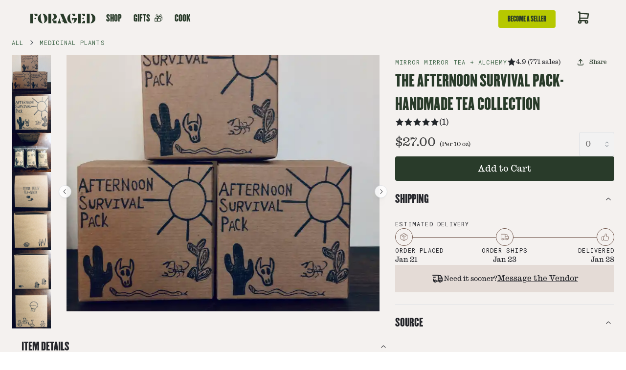

--- FILE ---
content_type: text/html; charset=utf-8
request_url: https://www.foraged.com/products/the-afternoon-survival-pack-handmade-tea-collection
body_size: 29475
content:
<!DOCTYPE html><html lang="en"><head><meta charSet="utf-8"/><meta property="og:locale" content="en_US"/><meta name="facebook-domain-verification" content="i76zub9h2l0h4p6hrrwb6ilf87o7u7"/><meta name="p:domain_verify" content="fd1e438e7dd46bfa09bffc3b9798372c"/><meta name="viewport" content="width=device-width, initial-scale=1, maximum-scale=1"/><link rel="icon" href="/favicon.png"/><title>the afternoon survival pack- handmade tea collection - Buy Online | Foraged</title><meta name="robots" content="index,follow"/><meta name="description" content="the afternoon survival pack- handmade tea collection for sale online at Foraged.com – premium Medicinal Plants delivered fast across the US. Order now."/><meta name="twitter:card" content="summary_large_image"/><meta property="og:title" content="the afternoon survival pack- handmade tea collection - Buy Online | Foraged"/><meta property="og:description" content="the afternoon survival pack- handmade tea collection for sale online at Foraged.com – premium Medicinal Plants delivered fast across the US. Order now."/><meta property="og:url" content="https://www.foraged.com/products/the-afternoon-survival-pack-handmade-tea-collection"/><meta property="og:type" content="product"/><meta property="og:image" content="https://foraged.nyc3.cdn.digitaloceanspaces.com/anspboxes-1768669570545.jpg"/><meta property="og:image:alt" content="the afternoon survival pack- handmade tea collection - 1"/><meta property="og:image:type" content="image/jpeg"/><meta property="og:image:width" content="800"/><meta property="og:image:height" content="600"/><meta property="og:image" content="https://foraged.nyc3.cdn.digitaloceanspaces.com/anspfront-1768669570546.jpg"/><meta property="og:image:alt" content="the afternoon survival pack- handmade tea collection - 2"/><meta property="og:image:type" content="image/jpeg"/><meta property="og:image:width" content="800"/><meta property="og:image:height" content="600"/><meta property="og:image" content="https://foraged.nyc3.cdn.digitaloceanspaces.com/ansp-1768669570547.jpg"/><meta property="og:image:alt" content="the afternoon survival pack- handmade tea collection - 3"/><meta property="og:image:type" content="image/jpeg"/><meta property="og:image:width" content="800"/><meta property="og:image:height" content="600"/><meta property="og:image" content="https://foraged.nyc3.cdn.digitaloceanspaces.com/ansp1-1768669570547.jpg"/><meta property="og:image:alt" content="the afternoon survival pack- handmade tea collection - 4"/><meta property="og:image:type" content="image/jpeg"/><meta property="og:image:width" content="800"/><meta property="og:image:height" content="600"/><meta property="og:image" content="https://foraged.nyc3.cdn.digitaloceanspaces.com/ansp2-1768669570547.jpg"/><meta property="og:image:alt" content="the afternoon survival pack- handmade tea collection - 5"/><meta property="og:image:type" content="image/jpeg"/><meta property="og:image:width" content="800"/><meta property="og:image:height" content="600"/><meta property="og:image" content="https://foraged.nyc3.cdn.digitaloceanspaces.com/ansp4-1768669570548.jpg"/><meta property="og:image:alt" content="the afternoon survival pack- handmade tea collection - 6"/><meta property="og:image:type" content="image/jpeg"/><meta property="og:image:width" content="800"/><meta property="og:image:height" content="600"/><meta property="og:image" content="https://foraged.nyc3.cdn.digitaloceanspaces.com/anspside-1768669570548.jpg"/><meta property="og:image:alt" content="the afternoon survival pack- handmade tea collection - 7"/><meta property="og:image:type" content="image/jpeg"/><meta property="og:image:width" content="800"/><meta property="og:image:height" content="600"/><meta property="og:site_name" content="Foraged"/><link rel="canonical" href="https://www.foraged.com/products/the-afternoon-survival-pack-handmade-tea-collection"/><script type="application/ld+json">{"@context":"https://schema.org","@type":"Product","url":"https://www.foraged.com/products/the-afternoon-survival-pack-handmade-tea-collection","image":["https://foraged.nyc3.cdn.digitaloceanspaces.com/anspboxes-1768669570545.jpg","https://foraged.nyc3.cdn.digitaloceanspaces.com/anspfront-1768669570546.jpg","https://foraged.nyc3.cdn.digitaloceanspaces.com/ansp-1768669570547.jpg","https://foraged.nyc3.cdn.digitaloceanspaces.com/ansp1-1768669570547.jpg","https://foraged.nyc3.cdn.digitaloceanspaces.com/ansp2-1768669570547.jpg","https://foraged.nyc3.cdn.digitaloceanspaces.com/ansp4-1768669570548.jpg","https://foraged.nyc3.cdn.digitaloceanspaces.com/anspside-1768669570548.jpg"],"aggregateRating":{"@type":"AggregateRating","reviewCount":"1","ratingValue":"5"},"offers":[{"price":27,"priceCurrency":"USD","itemCondition":"https://schema.org/NewCondition","availability":"https://schema.org/InStock","url":"https://www.foraged.com/products/the-afternoon-survival-pack-handmade-tea-collection","@type":"Offer"}],"name":"the afternoon survival pack- handmade tea collection"}</script><link rel="preload" as="image" imageSrcSet="/_next/image?url=https%3A%2F%2Fforaged.nyc3.cdn.digitaloceanspaces.com%2Fanspboxes-1768669570545.jpg&amp;w=256&amp;q=75 256w, /_next/image?url=https%3A%2F%2Fforaged.nyc3.cdn.digitaloceanspaces.com%2Fanspboxes-1768669570545.jpg&amp;w=384&amp;q=75 384w, /_next/image?url=https%3A%2F%2Fforaged.nyc3.cdn.digitaloceanspaces.com%2Fanspboxes-1768669570545.jpg&amp;w=512&amp;q=75 512w, /_next/image?url=https%3A%2F%2Fforaged.nyc3.cdn.digitaloceanspaces.com%2Fanspboxes-1768669570545.jpg&amp;w=512&amp;q=75 512w, /_next/image?url=https%3A%2F%2Fforaged.nyc3.cdn.digitaloceanspaces.com%2Fanspboxes-1768669570545.jpg&amp;w=768&amp;q=75 768w, /_next/image?url=https%3A%2F%2Fforaged.nyc3.cdn.digitaloceanspaces.com%2Fanspboxes-1768669570545.jpg&amp;w=768&amp;q=75 768w, /_next/image?url=https%3A%2F%2Fforaged.nyc3.cdn.digitaloceanspaces.com%2Fanspboxes-1768669570545.jpg&amp;w=992&amp;q=75 992w, /_next/image?url=https%3A%2F%2Fforaged.nyc3.cdn.digitaloceanspaces.com%2Fanspboxes-1768669570545.jpg&amp;w=992&amp;q=75 992w, /_next/image?url=https%3A%2F%2Fforaged.nyc3.cdn.digitaloceanspaces.com%2Fanspboxes-1768669570545.jpg&amp;w=1000&amp;q=75 1000w, /_next/image?url=https%3A%2F%2Fforaged.nyc3.cdn.digitaloceanspaces.com%2Fanspboxes-1768669570545.jpg&amp;w=1200&amp;q=75 1200w, /_next/image?url=https%3A%2F%2Fforaged.nyc3.cdn.digitaloceanspaces.com%2Fanspboxes-1768669570545.jpg&amp;w=1200&amp;q=75 1200w, /_next/image?url=https%3A%2F%2Fforaged.nyc3.cdn.digitaloceanspaces.com%2Fanspboxes-1768669570545.jpg&amp;w=1408&amp;q=75 1408w, /_next/image?url=https%3A%2F%2Fforaged.nyc3.cdn.digitaloceanspaces.com%2Fanspboxes-1768669570545.jpg&amp;w=1408&amp;q=75 1408w, /_next/image?url=https%3A%2F%2Fforaged.nyc3.cdn.digitaloceanspaces.com%2Fanspboxes-1768669570545.jpg&amp;w=2048&amp;q=75 2048w, /_next/image?url=https%3A%2F%2Fforaged.nyc3.cdn.digitaloceanspaces.com%2Fanspboxes-1768669570545.jpg&amp;w=2048&amp;q=75 2048w" imageSizes="(max-width: 768px) 100vw, 50vw" fetchpriority="high"/><link rel="preload" as="image" imageSrcSet="/_next/image?url=https%3A%2F%2Fforaged.nyc3.cdn.digitaloceanspaces.com%2Fanspboxes-1768669570545.jpg&amp;w=64&amp;q=50 64w, /_next/image?url=https%3A%2F%2Fforaged.nyc3.cdn.digitaloceanspaces.com%2Fanspboxes-1768669570545.jpg&amp;w=96&amp;q=50 96w, /_next/image?url=https%3A%2F%2Fforaged.nyc3.cdn.digitaloceanspaces.com%2Fanspboxes-1768669570545.jpg&amp;w=128&amp;q=50 128w, /_next/image?url=https%3A%2F%2Fforaged.nyc3.cdn.digitaloceanspaces.com%2Fanspboxes-1768669570545.jpg&amp;w=256&amp;q=50 256w, /_next/image?url=https%3A%2F%2Fforaged.nyc3.cdn.digitaloceanspaces.com%2Fanspboxes-1768669570545.jpg&amp;w=384&amp;q=50 384w, /_next/image?url=https%3A%2F%2Fforaged.nyc3.cdn.digitaloceanspaces.com%2Fanspboxes-1768669570545.jpg&amp;w=512&amp;q=50 512w, /_next/image?url=https%3A%2F%2Fforaged.nyc3.cdn.digitaloceanspaces.com%2Fanspboxes-1768669570545.jpg&amp;w=512&amp;q=50 512w, /_next/image?url=https%3A%2F%2Fforaged.nyc3.cdn.digitaloceanspaces.com%2Fanspboxes-1768669570545.jpg&amp;w=768&amp;q=50 768w, /_next/image?url=https%3A%2F%2Fforaged.nyc3.cdn.digitaloceanspaces.com%2Fanspboxes-1768669570545.jpg&amp;w=768&amp;q=50 768w, /_next/image?url=https%3A%2F%2Fforaged.nyc3.cdn.digitaloceanspaces.com%2Fanspboxes-1768669570545.jpg&amp;w=992&amp;q=50 992w, /_next/image?url=https%3A%2F%2Fforaged.nyc3.cdn.digitaloceanspaces.com%2Fanspboxes-1768669570545.jpg&amp;w=992&amp;q=50 992w, /_next/image?url=https%3A%2F%2Fforaged.nyc3.cdn.digitaloceanspaces.com%2Fanspboxes-1768669570545.jpg&amp;w=1000&amp;q=50 1000w, /_next/image?url=https%3A%2F%2Fforaged.nyc3.cdn.digitaloceanspaces.com%2Fanspboxes-1768669570545.jpg&amp;w=1200&amp;q=50 1200w, /_next/image?url=https%3A%2F%2Fforaged.nyc3.cdn.digitaloceanspaces.com%2Fanspboxes-1768669570545.jpg&amp;w=1200&amp;q=50 1200w, /_next/image?url=https%3A%2F%2Fforaged.nyc3.cdn.digitaloceanspaces.com%2Fanspboxes-1768669570545.jpg&amp;w=1408&amp;q=50 1408w, /_next/image?url=https%3A%2F%2Fforaged.nyc3.cdn.digitaloceanspaces.com%2Fanspboxes-1768669570545.jpg&amp;w=1408&amp;q=50 1408w, /_next/image?url=https%3A%2F%2Fforaged.nyc3.cdn.digitaloceanspaces.com%2Fanspboxes-1768669570545.jpg&amp;w=2048&amp;q=50 2048w, /_next/image?url=https%3A%2F%2Fforaged.nyc3.cdn.digitaloceanspaces.com%2Fanspboxes-1768669570545.jpg&amp;w=2048&amp;q=50 2048w" imageSizes="10vw" fetchpriority="high"/><link rel="preload" as="image" imageSrcSet="/_next/image?url=https%3A%2F%2Fforaged.nyc3.cdn.digitaloceanspaces.com%2Fanspfront-1768669570546.jpg&amp;w=64&amp;q=50 64w, /_next/image?url=https%3A%2F%2Fforaged.nyc3.cdn.digitaloceanspaces.com%2Fanspfront-1768669570546.jpg&amp;w=96&amp;q=50 96w, /_next/image?url=https%3A%2F%2Fforaged.nyc3.cdn.digitaloceanspaces.com%2Fanspfront-1768669570546.jpg&amp;w=128&amp;q=50 128w, /_next/image?url=https%3A%2F%2Fforaged.nyc3.cdn.digitaloceanspaces.com%2Fanspfront-1768669570546.jpg&amp;w=256&amp;q=50 256w, /_next/image?url=https%3A%2F%2Fforaged.nyc3.cdn.digitaloceanspaces.com%2Fanspfront-1768669570546.jpg&amp;w=384&amp;q=50 384w, /_next/image?url=https%3A%2F%2Fforaged.nyc3.cdn.digitaloceanspaces.com%2Fanspfront-1768669570546.jpg&amp;w=512&amp;q=50 512w, /_next/image?url=https%3A%2F%2Fforaged.nyc3.cdn.digitaloceanspaces.com%2Fanspfront-1768669570546.jpg&amp;w=512&amp;q=50 512w, /_next/image?url=https%3A%2F%2Fforaged.nyc3.cdn.digitaloceanspaces.com%2Fanspfront-1768669570546.jpg&amp;w=768&amp;q=50 768w, /_next/image?url=https%3A%2F%2Fforaged.nyc3.cdn.digitaloceanspaces.com%2Fanspfront-1768669570546.jpg&amp;w=768&amp;q=50 768w, /_next/image?url=https%3A%2F%2Fforaged.nyc3.cdn.digitaloceanspaces.com%2Fanspfront-1768669570546.jpg&amp;w=992&amp;q=50 992w, /_next/image?url=https%3A%2F%2Fforaged.nyc3.cdn.digitaloceanspaces.com%2Fanspfront-1768669570546.jpg&amp;w=992&amp;q=50 992w, /_next/image?url=https%3A%2F%2Fforaged.nyc3.cdn.digitaloceanspaces.com%2Fanspfront-1768669570546.jpg&amp;w=1000&amp;q=50 1000w, /_next/image?url=https%3A%2F%2Fforaged.nyc3.cdn.digitaloceanspaces.com%2Fanspfront-1768669570546.jpg&amp;w=1200&amp;q=50 1200w, /_next/image?url=https%3A%2F%2Fforaged.nyc3.cdn.digitaloceanspaces.com%2Fanspfront-1768669570546.jpg&amp;w=1200&amp;q=50 1200w, /_next/image?url=https%3A%2F%2Fforaged.nyc3.cdn.digitaloceanspaces.com%2Fanspfront-1768669570546.jpg&amp;w=1408&amp;q=50 1408w, /_next/image?url=https%3A%2F%2Fforaged.nyc3.cdn.digitaloceanspaces.com%2Fanspfront-1768669570546.jpg&amp;w=1408&amp;q=50 1408w, /_next/image?url=https%3A%2F%2Fforaged.nyc3.cdn.digitaloceanspaces.com%2Fanspfront-1768669570546.jpg&amp;w=2048&amp;q=50 2048w, /_next/image?url=https%3A%2F%2Fforaged.nyc3.cdn.digitaloceanspaces.com%2Fanspfront-1768669570546.jpg&amp;w=2048&amp;q=50 2048w" imageSizes="10vw" fetchpriority="high"/><link rel="preload" as="image" imageSrcSet="/_next/image?url=https%3A%2F%2Fforaged.nyc3.cdn.digitaloceanspaces.com%2Fansp-1768669570547.jpg&amp;w=64&amp;q=50 64w, /_next/image?url=https%3A%2F%2Fforaged.nyc3.cdn.digitaloceanspaces.com%2Fansp-1768669570547.jpg&amp;w=96&amp;q=50 96w, /_next/image?url=https%3A%2F%2Fforaged.nyc3.cdn.digitaloceanspaces.com%2Fansp-1768669570547.jpg&amp;w=128&amp;q=50 128w, /_next/image?url=https%3A%2F%2Fforaged.nyc3.cdn.digitaloceanspaces.com%2Fansp-1768669570547.jpg&amp;w=256&amp;q=50 256w, /_next/image?url=https%3A%2F%2Fforaged.nyc3.cdn.digitaloceanspaces.com%2Fansp-1768669570547.jpg&amp;w=384&amp;q=50 384w, /_next/image?url=https%3A%2F%2Fforaged.nyc3.cdn.digitaloceanspaces.com%2Fansp-1768669570547.jpg&amp;w=512&amp;q=50 512w, /_next/image?url=https%3A%2F%2Fforaged.nyc3.cdn.digitaloceanspaces.com%2Fansp-1768669570547.jpg&amp;w=512&amp;q=50 512w, /_next/image?url=https%3A%2F%2Fforaged.nyc3.cdn.digitaloceanspaces.com%2Fansp-1768669570547.jpg&amp;w=768&amp;q=50 768w, /_next/image?url=https%3A%2F%2Fforaged.nyc3.cdn.digitaloceanspaces.com%2Fansp-1768669570547.jpg&amp;w=768&amp;q=50 768w, /_next/image?url=https%3A%2F%2Fforaged.nyc3.cdn.digitaloceanspaces.com%2Fansp-1768669570547.jpg&amp;w=992&amp;q=50 992w, /_next/image?url=https%3A%2F%2Fforaged.nyc3.cdn.digitaloceanspaces.com%2Fansp-1768669570547.jpg&amp;w=992&amp;q=50 992w, /_next/image?url=https%3A%2F%2Fforaged.nyc3.cdn.digitaloceanspaces.com%2Fansp-1768669570547.jpg&amp;w=1000&amp;q=50 1000w, /_next/image?url=https%3A%2F%2Fforaged.nyc3.cdn.digitaloceanspaces.com%2Fansp-1768669570547.jpg&amp;w=1200&amp;q=50 1200w, /_next/image?url=https%3A%2F%2Fforaged.nyc3.cdn.digitaloceanspaces.com%2Fansp-1768669570547.jpg&amp;w=1200&amp;q=50 1200w, /_next/image?url=https%3A%2F%2Fforaged.nyc3.cdn.digitaloceanspaces.com%2Fansp-1768669570547.jpg&amp;w=1408&amp;q=50 1408w, /_next/image?url=https%3A%2F%2Fforaged.nyc3.cdn.digitaloceanspaces.com%2Fansp-1768669570547.jpg&amp;w=1408&amp;q=50 1408w, /_next/image?url=https%3A%2F%2Fforaged.nyc3.cdn.digitaloceanspaces.com%2Fansp-1768669570547.jpg&amp;w=2048&amp;q=50 2048w, /_next/image?url=https%3A%2F%2Fforaged.nyc3.cdn.digitaloceanspaces.com%2Fansp-1768669570547.jpg&amp;w=2048&amp;q=50 2048w" imageSizes="10vw" fetchpriority="high"/><link rel="preload" as="image" imageSrcSet="/_next/image?url=https%3A%2F%2Fforaged.nyc3.cdn.digitaloceanspaces.com%2Fansp1-1768669570547.jpg&amp;w=64&amp;q=50 64w, /_next/image?url=https%3A%2F%2Fforaged.nyc3.cdn.digitaloceanspaces.com%2Fansp1-1768669570547.jpg&amp;w=96&amp;q=50 96w, /_next/image?url=https%3A%2F%2Fforaged.nyc3.cdn.digitaloceanspaces.com%2Fansp1-1768669570547.jpg&amp;w=128&amp;q=50 128w, /_next/image?url=https%3A%2F%2Fforaged.nyc3.cdn.digitaloceanspaces.com%2Fansp1-1768669570547.jpg&amp;w=256&amp;q=50 256w, /_next/image?url=https%3A%2F%2Fforaged.nyc3.cdn.digitaloceanspaces.com%2Fansp1-1768669570547.jpg&amp;w=384&amp;q=50 384w, /_next/image?url=https%3A%2F%2Fforaged.nyc3.cdn.digitaloceanspaces.com%2Fansp1-1768669570547.jpg&amp;w=512&amp;q=50 512w, /_next/image?url=https%3A%2F%2Fforaged.nyc3.cdn.digitaloceanspaces.com%2Fansp1-1768669570547.jpg&amp;w=512&amp;q=50 512w, /_next/image?url=https%3A%2F%2Fforaged.nyc3.cdn.digitaloceanspaces.com%2Fansp1-1768669570547.jpg&amp;w=768&amp;q=50 768w, /_next/image?url=https%3A%2F%2Fforaged.nyc3.cdn.digitaloceanspaces.com%2Fansp1-1768669570547.jpg&amp;w=768&amp;q=50 768w, /_next/image?url=https%3A%2F%2Fforaged.nyc3.cdn.digitaloceanspaces.com%2Fansp1-1768669570547.jpg&amp;w=992&amp;q=50 992w, /_next/image?url=https%3A%2F%2Fforaged.nyc3.cdn.digitaloceanspaces.com%2Fansp1-1768669570547.jpg&amp;w=992&amp;q=50 992w, /_next/image?url=https%3A%2F%2Fforaged.nyc3.cdn.digitaloceanspaces.com%2Fansp1-1768669570547.jpg&amp;w=1000&amp;q=50 1000w, /_next/image?url=https%3A%2F%2Fforaged.nyc3.cdn.digitaloceanspaces.com%2Fansp1-1768669570547.jpg&amp;w=1200&amp;q=50 1200w, /_next/image?url=https%3A%2F%2Fforaged.nyc3.cdn.digitaloceanspaces.com%2Fansp1-1768669570547.jpg&amp;w=1200&amp;q=50 1200w, /_next/image?url=https%3A%2F%2Fforaged.nyc3.cdn.digitaloceanspaces.com%2Fansp1-1768669570547.jpg&amp;w=1408&amp;q=50 1408w, /_next/image?url=https%3A%2F%2Fforaged.nyc3.cdn.digitaloceanspaces.com%2Fansp1-1768669570547.jpg&amp;w=1408&amp;q=50 1408w, /_next/image?url=https%3A%2F%2Fforaged.nyc3.cdn.digitaloceanspaces.com%2Fansp1-1768669570547.jpg&amp;w=2048&amp;q=50 2048w, /_next/image?url=https%3A%2F%2Fforaged.nyc3.cdn.digitaloceanspaces.com%2Fansp1-1768669570547.jpg&amp;w=2048&amp;q=50 2048w" imageSizes="10vw" fetchpriority="high"/><link rel="preload" as="image" imageSrcSet="/_next/image?url=https%3A%2F%2Fforaged.nyc3.cdn.digitaloceanspaces.com%2Fansp2-1768669570547.jpg&amp;w=64&amp;q=50 64w, /_next/image?url=https%3A%2F%2Fforaged.nyc3.cdn.digitaloceanspaces.com%2Fansp2-1768669570547.jpg&amp;w=96&amp;q=50 96w, /_next/image?url=https%3A%2F%2Fforaged.nyc3.cdn.digitaloceanspaces.com%2Fansp2-1768669570547.jpg&amp;w=128&amp;q=50 128w, /_next/image?url=https%3A%2F%2Fforaged.nyc3.cdn.digitaloceanspaces.com%2Fansp2-1768669570547.jpg&amp;w=256&amp;q=50 256w, /_next/image?url=https%3A%2F%2Fforaged.nyc3.cdn.digitaloceanspaces.com%2Fansp2-1768669570547.jpg&amp;w=384&amp;q=50 384w, /_next/image?url=https%3A%2F%2Fforaged.nyc3.cdn.digitaloceanspaces.com%2Fansp2-1768669570547.jpg&amp;w=512&amp;q=50 512w, /_next/image?url=https%3A%2F%2Fforaged.nyc3.cdn.digitaloceanspaces.com%2Fansp2-1768669570547.jpg&amp;w=512&amp;q=50 512w, /_next/image?url=https%3A%2F%2Fforaged.nyc3.cdn.digitaloceanspaces.com%2Fansp2-1768669570547.jpg&amp;w=768&amp;q=50 768w, /_next/image?url=https%3A%2F%2Fforaged.nyc3.cdn.digitaloceanspaces.com%2Fansp2-1768669570547.jpg&amp;w=768&amp;q=50 768w, /_next/image?url=https%3A%2F%2Fforaged.nyc3.cdn.digitaloceanspaces.com%2Fansp2-1768669570547.jpg&amp;w=992&amp;q=50 992w, /_next/image?url=https%3A%2F%2Fforaged.nyc3.cdn.digitaloceanspaces.com%2Fansp2-1768669570547.jpg&amp;w=992&amp;q=50 992w, /_next/image?url=https%3A%2F%2Fforaged.nyc3.cdn.digitaloceanspaces.com%2Fansp2-1768669570547.jpg&amp;w=1000&amp;q=50 1000w, /_next/image?url=https%3A%2F%2Fforaged.nyc3.cdn.digitaloceanspaces.com%2Fansp2-1768669570547.jpg&amp;w=1200&amp;q=50 1200w, /_next/image?url=https%3A%2F%2Fforaged.nyc3.cdn.digitaloceanspaces.com%2Fansp2-1768669570547.jpg&amp;w=1200&amp;q=50 1200w, /_next/image?url=https%3A%2F%2Fforaged.nyc3.cdn.digitaloceanspaces.com%2Fansp2-1768669570547.jpg&amp;w=1408&amp;q=50 1408w, /_next/image?url=https%3A%2F%2Fforaged.nyc3.cdn.digitaloceanspaces.com%2Fansp2-1768669570547.jpg&amp;w=1408&amp;q=50 1408w, /_next/image?url=https%3A%2F%2Fforaged.nyc3.cdn.digitaloceanspaces.com%2Fansp2-1768669570547.jpg&amp;w=2048&amp;q=50 2048w, /_next/image?url=https%3A%2F%2Fforaged.nyc3.cdn.digitaloceanspaces.com%2Fansp2-1768669570547.jpg&amp;w=2048&amp;q=50 2048w" imageSizes="10vw" fetchpriority="high"/><link rel="preload" as="image" imageSrcSet="/_next/image?url=https%3A%2F%2Fforaged.nyc3.cdn.digitaloceanspaces.com%2Fansp4-1768669570548.jpg&amp;w=64&amp;q=50 64w, /_next/image?url=https%3A%2F%2Fforaged.nyc3.cdn.digitaloceanspaces.com%2Fansp4-1768669570548.jpg&amp;w=96&amp;q=50 96w, /_next/image?url=https%3A%2F%2Fforaged.nyc3.cdn.digitaloceanspaces.com%2Fansp4-1768669570548.jpg&amp;w=128&amp;q=50 128w, /_next/image?url=https%3A%2F%2Fforaged.nyc3.cdn.digitaloceanspaces.com%2Fansp4-1768669570548.jpg&amp;w=256&amp;q=50 256w, /_next/image?url=https%3A%2F%2Fforaged.nyc3.cdn.digitaloceanspaces.com%2Fansp4-1768669570548.jpg&amp;w=384&amp;q=50 384w, /_next/image?url=https%3A%2F%2Fforaged.nyc3.cdn.digitaloceanspaces.com%2Fansp4-1768669570548.jpg&amp;w=512&amp;q=50 512w, /_next/image?url=https%3A%2F%2Fforaged.nyc3.cdn.digitaloceanspaces.com%2Fansp4-1768669570548.jpg&amp;w=512&amp;q=50 512w, /_next/image?url=https%3A%2F%2Fforaged.nyc3.cdn.digitaloceanspaces.com%2Fansp4-1768669570548.jpg&amp;w=768&amp;q=50 768w, /_next/image?url=https%3A%2F%2Fforaged.nyc3.cdn.digitaloceanspaces.com%2Fansp4-1768669570548.jpg&amp;w=768&amp;q=50 768w, /_next/image?url=https%3A%2F%2Fforaged.nyc3.cdn.digitaloceanspaces.com%2Fansp4-1768669570548.jpg&amp;w=992&amp;q=50 992w, /_next/image?url=https%3A%2F%2Fforaged.nyc3.cdn.digitaloceanspaces.com%2Fansp4-1768669570548.jpg&amp;w=992&amp;q=50 992w, /_next/image?url=https%3A%2F%2Fforaged.nyc3.cdn.digitaloceanspaces.com%2Fansp4-1768669570548.jpg&amp;w=1000&amp;q=50 1000w, /_next/image?url=https%3A%2F%2Fforaged.nyc3.cdn.digitaloceanspaces.com%2Fansp4-1768669570548.jpg&amp;w=1200&amp;q=50 1200w, /_next/image?url=https%3A%2F%2Fforaged.nyc3.cdn.digitaloceanspaces.com%2Fansp4-1768669570548.jpg&amp;w=1200&amp;q=50 1200w, /_next/image?url=https%3A%2F%2Fforaged.nyc3.cdn.digitaloceanspaces.com%2Fansp4-1768669570548.jpg&amp;w=1408&amp;q=50 1408w, /_next/image?url=https%3A%2F%2Fforaged.nyc3.cdn.digitaloceanspaces.com%2Fansp4-1768669570548.jpg&amp;w=1408&amp;q=50 1408w, /_next/image?url=https%3A%2F%2Fforaged.nyc3.cdn.digitaloceanspaces.com%2Fansp4-1768669570548.jpg&amp;w=2048&amp;q=50 2048w, /_next/image?url=https%3A%2F%2Fforaged.nyc3.cdn.digitaloceanspaces.com%2Fansp4-1768669570548.jpg&amp;w=2048&amp;q=50 2048w" imageSizes="10vw" fetchpriority="high"/><link rel="preload" as="image" imageSrcSet="/_next/image?url=https%3A%2F%2Fforaged.nyc3.cdn.digitaloceanspaces.com%2Fanspside-1768669570548.jpg&amp;w=64&amp;q=50 64w, /_next/image?url=https%3A%2F%2Fforaged.nyc3.cdn.digitaloceanspaces.com%2Fanspside-1768669570548.jpg&amp;w=96&amp;q=50 96w, /_next/image?url=https%3A%2F%2Fforaged.nyc3.cdn.digitaloceanspaces.com%2Fanspside-1768669570548.jpg&amp;w=128&amp;q=50 128w, /_next/image?url=https%3A%2F%2Fforaged.nyc3.cdn.digitaloceanspaces.com%2Fanspside-1768669570548.jpg&amp;w=256&amp;q=50 256w, /_next/image?url=https%3A%2F%2Fforaged.nyc3.cdn.digitaloceanspaces.com%2Fanspside-1768669570548.jpg&amp;w=384&amp;q=50 384w, /_next/image?url=https%3A%2F%2Fforaged.nyc3.cdn.digitaloceanspaces.com%2Fanspside-1768669570548.jpg&amp;w=512&amp;q=50 512w, /_next/image?url=https%3A%2F%2Fforaged.nyc3.cdn.digitaloceanspaces.com%2Fanspside-1768669570548.jpg&amp;w=512&amp;q=50 512w, /_next/image?url=https%3A%2F%2Fforaged.nyc3.cdn.digitaloceanspaces.com%2Fanspside-1768669570548.jpg&amp;w=768&amp;q=50 768w, /_next/image?url=https%3A%2F%2Fforaged.nyc3.cdn.digitaloceanspaces.com%2Fanspside-1768669570548.jpg&amp;w=768&amp;q=50 768w, /_next/image?url=https%3A%2F%2Fforaged.nyc3.cdn.digitaloceanspaces.com%2Fanspside-1768669570548.jpg&amp;w=992&amp;q=50 992w, /_next/image?url=https%3A%2F%2Fforaged.nyc3.cdn.digitaloceanspaces.com%2Fanspside-1768669570548.jpg&amp;w=992&amp;q=50 992w, /_next/image?url=https%3A%2F%2Fforaged.nyc3.cdn.digitaloceanspaces.com%2Fanspside-1768669570548.jpg&amp;w=1000&amp;q=50 1000w, /_next/image?url=https%3A%2F%2Fforaged.nyc3.cdn.digitaloceanspaces.com%2Fanspside-1768669570548.jpg&amp;w=1200&amp;q=50 1200w, /_next/image?url=https%3A%2F%2Fforaged.nyc3.cdn.digitaloceanspaces.com%2Fanspside-1768669570548.jpg&amp;w=1200&amp;q=50 1200w, /_next/image?url=https%3A%2F%2Fforaged.nyc3.cdn.digitaloceanspaces.com%2Fanspside-1768669570548.jpg&amp;w=1408&amp;q=50 1408w, /_next/image?url=https%3A%2F%2Fforaged.nyc3.cdn.digitaloceanspaces.com%2Fanspside-1768669570548.jpg&amp;w=1408&amp;q=50 1408w, /_next/image?url=https%3A%2F%2Fforaged.nyc3.cdn.digitaloceanspaces.com%2Fanspside-1768669570548.jpg&amp;w=2048&amp;q=50 2048w, /_next/image?url=https%3A%2F%2Fforaged.nyc3.cdn.digitaloceanspaces.com%2Fanspside-1768669570548.jpg&amp;w=2048&amp;q=50 2048w" imageSizes="10vw" fetchpriority="high"/><link rel="preload" as="image" imageSrcSet="/_next/image?url=https%3A%2F%2Fforaged.nyc3.cdn.digitaloceanspaces.com%2Fanspboxes-1768669570545.jpg&amp;w=256&amp;q=50 256w, /_next/image?url=https%3A%2F%2Fforaged.nyc3.cdn.digitaloceanspaces.com%2Fanspboxes-1768669570545.jpg&amp;w=384&amp;q=50 384w, /_next/image?url=https%3A%2F%2Fforaged.nyc3.cdn.digitaloceanspaces.com%2Fanspboxes-1768669570545.jpg&amp;w=512&amp;q=50 512w, /_next/image?url=https%3A%2F%2Fforaged.nyc3.cdn.digitaloceanspaces.com%2Fanspboxes-1768669570545.jpg&amp;w=512&amp;q=50 512w, /_next/image?url=https%3A%2F%2Fforaged.nyc3.cdn.digitaloceanspaces.com%2Fanspboxes-1768669570545.jpg&amp;w=768&amp;q=50 768w, /_next/image?url=https%3A%2F%2Fforaged.nyc3.cdn.digitaloceanspaces.com%2Fanspboxes-1768669570545.jpg&amp;w=768&amp;q=50 768w, /_next/image?url=https%3A%2F%2Fforaged.nyc3.cdn.digitaloceanspaces.com%2Fanspboxes-1768669570545.jpg&amp;w=992&amp;q=50 992w, /_next/image?url=https%3A%2F%2Fforaged.nyc3.cdn.digitaloceanspaces.com%2Fanspboxes-1768669570545.jpg&amp;w=992&amp;q=50 992w, /_next/image?url=https%3A%2F%2Fforaged.nyc3.cdn.digitaloceanspaces.com%2Fanspboxes-1768669570545.jpg&amp;w=1000&amp;q=50 1000w, /_next/image?url=https%3A%2F%2Fforaged.nyc3.cdn.digitaloceanspaces.com%2Fanspboxes-1768669570545.jpg&amp;w=1200&amp;q=50 1200w, /_next/image?url=https%3A%2F%2Fforaged.nyc3.cdn.digitaloceanspaces.com%2Fanspboxes-1768669570545.jpg&amp;w=1200&amp;q=50 1200w, /_next/image?url=https%3A%2F%2Fforaged.nyc3.cdn.digitaloceanspaces.com%2Fanspboxes-1768669570545.jpg&amp;w=1408&amp;q=50 1408w, /_next/image?url=https%3A%2F%2Fforaged.nyc3.cdn.digitaloceanspaces.com%2Fanspboxes-1768669570545.jpg&amp;w=1408&amp;q=50 1408w, /_next/image?url=https%3A%2F%2Fforaged.nyc3.cdn.digitaloceanspaces.com%2Fanspboxes-1768669570545.jpg&amp;w=2048&amp;q=50 2048w, /_next/image?url=https%3A%2F%2Fforaged.nyc3.cdn.digitaloceanspaces.com%2Fanspboxes-1768669570545.jpg&amp;w=2048&amp;q=50 2048w" imageSizes="50vw" fetchpriority="high"/><meta name="next-head-count" content="61"/><link rel="preconnect" href="//v3-api.foraged.com" crossorigin="true"/><link rel="dns-prefetch" href="//v3-api.foraged.com"/><link rel="stylesheet" data-href="https://fonts.googleapis.com/css2?family=Inter:wght@400;600&amp;display=swap"/><link rel="stylesheet" href="https://cdn.jsdelivr.net/npm/instantsearch.css@8.0.0/themes/reset-min.css" integrity="sha256-2AeJLzExpZvqLUxMfcs+4DWcMwNfpnjUeAAvEtPr0wU=" crossorigin="anonymous"/><link rel="stylesheet" href="https://cdn.jsdelivr.net/npm/instantsearch.css@8.0.0/themes/satellite-min.css" integrity="sha256-p/rGN4RGy6EDumyxF9t7LKxWGg6/MZfGhJM/asKkqvA=" crossorigin="anonymous"/><link rel="preload" href="/_next/static/media/0ea4f4df910e6120-s.p.woff2" as="font" type="font/woff2" crossorigin="anonymous" data-next-font="size-adjust"/><link rel="preload" href="/_next/static/media/c08ab448d9b0efb6-s.p.otf" as="font" type="font/otf" crossorigin="anonymous" data-next-font="size-adjust"/><link rel="preload" href="/_next/static/media/53ab251ef5fb2b96-s.p.otf" as="font" type="font/otf" crossorigin="anonymous" data-next-font="size-adjust"/><link rel="preload" href="/_next/static/media/7d349545dc80fab1-s.p.otf" as="font" type="font/otf" crossorigin="anonymous" data-next-font="size-adjust"/><link rel="preload" href="/_next/static/media/08938a4dc8dc8c08-s.p.otf" as="font" type="font/otf" crossorigin="anonymous" data-next-font="size-adjust"/><link rel="preload" href="/_next/static/media/ed71551041baf769-s.p.otf" as="font" type="font/otf" crossorigin="anonymous" data-next-font="size-adjust"/><link rel="preload" href="/_next/static/media/67f555e2c73a4139-s.p.otf" as="font" type="font/otf" crossorigin="anonymous" data-next-font="size-adjust"/><link rel="preload" href="/_next/static/media/c5d42e09d5bec6fc-s.p.otf" as="font" type="font/otf" crossorigin="anonymous" data-next-font="size-adjust"/><link rel="preload" href="/_next/static/media/f7d67857c8680336-s.p.otf" as="font" type="font/otf" crossorigin="anonymous" data-next-font="size-adjust"/><link rel="preload" href="/_next/static/css/d514da40e013c8be.css" as="style"/><link rel="stylesheet" href="/_next/static/css/d514da40e013c8be.css" data-n-g=""/><link rel="preload" href="/_next/static/css/41ae6fbe43f5e3a1.css" as="style"/><link rel="stylesheet" href="/_next/static/css/41ae6fbe43f5e3a1.css" data-n-p=""/><link rel="preload" href="/_next/static/css/d410adfe4e94b29c.css" as="style"/><link rel="stylesheet" href="/_next/static/css/d410adfe4e94b29c.css" data-n-p=""/><noscript data-n-css=""></noscript><script defer="" nomodule="" src="/_next/static/chunks/polyfills-c67a75d1b6f99dc8.js"></script><script id="goaffpro" type="text/javascript" src="https://api.goaffpro.com/loader.js?shop=8kc6k8143a" defer="" data-nscript="beforeInteractive"></script><script src="/_next/static/chunks/webpack-4d8603f927abedc2.js" defer=""></script><script src="/_next/static/chunks/framework-ca706bf673a13738.js" defer=""></script><script src="/_next/static/chunks/main-c71625c779d5c2ba.js" defer=""></script><script src="/_next/static/chunks/pages/_app-f4709b1aa162c8ae.js" defer=""></script><script src="/_next/static/chunks/ef6529d7-2bbc4804103dce00.js" defer=""></script><script src="/_next/static/chunks/7d0bf13e-3066f25b009f8064.js" defer=""></script><script src="/_next/static/chunks/6276-e9904c1e2530259d.js" defer=""></script><script src="/_next/static/chunks/7679-e3e36b363209f156.js" defer=""></script><script src="/_next/static/chunks/5576-b57f5e93234414f0.js" defer=""></script><script src="/_next/static/chunks/4151-b448191fad63d442.js" defer=""></script><script src="/_next/static/chunks/3723-4e16432f75d995b4.js" defer=""></script><script src="/_next/static/chunks/9497-ab462dd465a1dd04.js" defer=""></script><script src="/_next/static/chunks/4280-e5800827827e4544.js" defer=""></script><script src="/_next/static/chunks/4457-75868ca067892c62.js" defer=""></script><script src="/_next/static/chunks/4275-c945600c4c210986.js" defer=""></script><script src="/_next/static/chunks/3174-8d9e11bfc6da2a46.js" defer=""></script><script src="/_next/static/chunks/6556-6ece291ccf47ae9f.js" defer=""></script><script src="/_next/static/chunks/4286-d45967fe1e0c7a3b.js" defer=""></script><script src="/_next/static/chunks/7733-2336f05bb0c049b1.js" defer=""></script><script src="/_next/static/chunks/3869-842ceb00013351d4.js" defer=""></script><script src="/_next/static/chunks/5560-69be27ee9bbf3654.js" defer=""></script><script src="/_next/static/chunks/pages/products/%5Bhandle%5D-58a6ab95da9d7718.js" defer=""></script><script src="/_next/static/3FevH34A0RLuVZFmwSXny/_buildManifest.js" defer=""></script><script src="/_next/static/3FevH34A0RLuVZFmwSXny/_ssgManifest.js" defer=""></script><style data-emotion="mantine-global animation-vcqvkq">@-webkit-keyframes animation-vcqvkq{from{box-shadow:0 0 0.5px 0 #B6C800;opacity:0.6;}to{box-shadow:0 0 0.5px 4.4px #B6C800;opacity:0;}}@keyframes animation-vcqvkq{from{box-shadow:0 0 0.5px 0 #B6C800;opacity:0.6;}to{box-shadow:0 0 0.5px 4.4px #B6C800;opacity:0;}}</style><style data-emotion="mantine-global animation-151xhna">@-webkit-keyframes animation-151xhna{from,to{opacity:0.4;}50%{opacity:1;}}@keyframes animation-151xhna{from,to{opacity:0.4;}50%{opacity:1;}}</style><style data-emotion="mantine mey41b 1c937u3 gglk2j 7nfdjp 3xbgk5 2retgo dpb8f3 1qsz1rm 1buasfm elhbz1 4ad4d0 gc2cx1 1avyp1d 1t2xh1f 12xajaj 1n6los5 w4hp50 1fod3h5 5ue8vk qqmv3w 1inun54 1w1hvfh fvogz1 1rhlafm 8od8ev yso75a 1ktaw03 164s2e4 1sktiya 1uqevh4 386jen n5fcwy 8vzysr pbuqz9 9jjeih fzyst axb2tk 11nhzn5 352zbp 15po0m8 q4kmm0 1msr0tr hvex9 11hutnm 1dkpfot 6kugpu jju3ps lfk3cq 19uh3vy 1btd616 129761m 18fiwms jfkrp7 xlwgkm v1crxt 5f6x53 1b6lluh moyet6 ptflan je2vsc i3fdlr nxaazj 12sbrde mmsuk0 1nye0xw 1vrht4w z3tjvv 1oscrec 1impr3c bsmv0a 1uswzeo wq2j1s 1qkxemb 4qri46 1dib7ec 16sw4ta sftz6o 1u5ck20 5pmppn 1g4orza 1thkqsq sgggip 1f373ba baf7vb uquezq 5h7gar 1ifsn9r 16uddw7 arnwh0 h4mj1t 1h8jc5w 1i75an4 fkx1p5 xyraxe 1gq1m1m 8lbkz6 1kiu6tr 1jhjjnf tg4446 1wuyg60 usrja9 1q4vpow y1vblc r8985n b1v394 uc7v8l 15vgwfb ftjuso 1h3pxlw 11qfyeg 1yjjwzm 1rig6tn eyqf8l u0eh0m rsbhji 1j37qk2 wvtjql 13bw4nn 2vlez4 1h7vwmb 1erwu98 116ok0u 3whl0h 16zn1oj hc73od d54hzk ihhhde 1h9mce8 ch0qe7 17px6s 104bfzz 16zqn9x 1p7cihe 1b96wmk">.mantine-mey41b{padding-left:24px;padding-right:24px;max-width:100%;margin-left:auto;margin-right:auto;box-sizing:content-box;padding:0;background:#F4F1EF;min-height:100vh;}.mantine-1c937u3{height:100%;border-bottom-width:2px;border-bottom-style:solid;border-bottom-color:transparent;}.mantine-1c937u3:hover{border-bottom-color:#293b2a;cursor:pointer;}.mantine-1c937u3.active{border-bottom-color:#B6C800;}.mantine-1c937u3.popOpen{border-bottom-color:#293b2a;}.mantine-1c937u3.active:hover{border-bottom-color:#B6C800;}.mantine-gglk2j{height:100%;display:-webkit-box;display:-webkit-flex;display:-ms-flexbox;display:flex;-webkit-align-items:center;-webkit-box-align:center;-ms-flex-align:center;align-items:center;font-family:var(--font-champion);font-size:18px;line-height:1;padding:8px 12px;-webkit-text-decoration:none;text-decoration:none;font-weight:400;text-transform:uppercase;cursor:pointer;color:#293B2A;}.mantine-7nfdjp{height:100%;display:-webkit-box;display:-webkit-flex;display:-ms-flexbox;display:flex;-webkit-align-items:center;-webkit-box-align:center;-ms-flex-align:center;align-items:center;}.mantine-3xbgk5{display:-webkit-box;display:-webkit-flex;display:-ms-flexbox;display:flex;-webkit-align-items:center;-webkit-box-align:center;-ms-flex-align:center;align-items:center;-webkit-box-pack:center;-ms-flex-pack:center;-webkit-justify-content:center;justify-content:center;height:100%;overflow:visible;}.mantine-2retgo{white-space:nowrap;height:100%;overflow:hidden;display:-webkit-box;display:-webkit-flex;display:-ms-flexbox;display:flex;-webkit-align-items:center;-webkit-box-align:center;-ms-flex-align:center;align-items:center;font-weight:400;}.mantine-dpb8f3{-webkit-tap-highlight-color:transparent;font-family:'__CaslonIonic_d38f9e','__CaslonIonic_Fallback_d38f9e';cursor:pointer;border:0;padding:0;-webkit-appearance:none;-moz-appearance:none;-ms-appearance:none;appearance:none;font-size:16px;background-color:transparent;text-align:left;color:#25262B;-webkit-text-decoration:none;text-decoration:none;box-sizing:border-box;height:36px;padding-left:18px;padding-right:18px;font-family:'__CaslonIonic_d38f9e','__CaslonIonic_Fallback_d38f9e';-webkit-tap-highlight-color:transparent;display:inline-block;width:auto;border-radius:4px;font-weight:600;position:relative;line-height:1;font-size:14px;-webkit-user-select:none;-moz-user-select:none;-ms-user-select:none;user-select:none;cursor:pointer;border:1px solid transparent;background-color:transparent;color:#293B2A;background:#B6C800;}.mantine-dpb8f3:focus{outline-offset:2px;outline:2px solid #4F815F;}.mantine-dpb8f3:focus:not(:focus-visible){outline:none;}.mantine-dpb8f3:focus{outline-offset:2px;outline:2px solid #4F815F;}.mantine-dpb8f3:focus:not(:focus-visible){outline:none;}@media (hover: hover){.mantine-dpb8f3:hover{background-color:rgba(227, 239, 233, 1);}}@media (hover: none){.mantine-dpb8f3:active{background-color:rgba(227, 239, 233, 1);}}.mantine-dpb8f3:active{-webkit-transform:translateY(1px);-moz-transform:translateY(1px);-ms-transform:translateY(1px);transform:translateY(1px);}.mantine-dpb8f3:disabled,.mantine-dpb8f3[data-disabled]{border-color:transparent;background-color:#e9ecef;color:#adb5bd;cursor:not-allowed;background-image:none;pointer-events:none;}.mantine-dpb8f3:disabled:active,.mantine-dpb8f3[data-disabled]:active{-webkit-transform:none;-moz-transform:none;-ms-transform:none;transform:none;}.mantine-dpb8f3[data-loading]{pointer-events:none;}.mantine-dpb8f3[data-loading]::before{content:"";position:absolute;top:-1px;left:-1px;right:-1px;bottom:-1px;background-color:rgba(255, 255, 255, .5);border-radius:4px;cursor:not-allowed;}.mantine-1qsz1rm{font-family:'__CaslonIonic_d38f9e','__CaslonIonic_Fallback_d38f9e';-webkit-tap-highlight-color:transparent;color:inherit;font-size:inherit;line-height:1.55;-webkit-text-decoration:none;text-decoration:none;font-family:var(--font-champion);line-height:1;text-transform:uppercase;}.mantine-1qsz1rm:focus{outline-offset:2px;outline:2px solid #4F815F;}.mantine-1qsz1rm:focus:not(:focus-visible){outline:none;}.mantine-1buasfm{display:-webkit-box;display:-webkit-flex;display:-ms-flexbox;display:flex;gap:16px;-webkit-align-items:flex-end;-webkit-box-align:flex-end;-ms-flex-align:flex-end;align-items:flex-end;-webkit-box-pack:center;-ms-flex-pack:center;-webkit-justify-content:center;justify-content:center;}.mantine-elhbz1{font-family:'__CaslonIonic_d38f9e','__CaslonIonic_Fallback_d38f9e';-webkit-tap-highlight-color:transparent;color:#406649;font-size:inherit;line-height:1.55;-webkit-text-decoration:none;text-decoration:none;background-color:transparent;cursor:pointer;padding:0;border:0;color:#212121;font-family:var(--font-champion);text-transform:uppercase;}.mantine-elhbz1:focus{outline-offset:2px;outline:2px solid #4F815F;}.mantine-elhbz1:focus:not(:focus-visible){outline:none;}@media (hover: hover){.mantine-elhbz1:hover{-webkit-text-decoration:underline;text-decoration:underline;}}@media (hover: none){.mantine-elhbz1:active{-webkit-text-decoration:underline;text-decoration:underline;}}.mantine-4ad4d0{font-family:'__CaslonIonic_d38f9e','__CaslonIonic_Fallback_d38f9e';-webkit-tap-highlight-color:transparent;color:inherit;font-size:inherit;line-height:1.55;-webkit-text-decoration:none;text-decoration:none;font-family:var(--font-champion);text-transform:uppercase;}.mantine-4ad4d0:focus{outline-offset:2px;outline:2px solid #4F815F;}.mantine-4ad4d0:focus:not(:focus-visible){outline:none;}.mantine-gc2cx1{position:relative;display:inline-block;}.mantine-1t2xh1f{font-family:'__CaslonIonic_d38f9e','__CaslonIonic_Fallback_d38f9e';-webkit-tap-highlight-color:transparent;color:#406649;font-size:inherit;line-height:1.55;-webkit-text-decoration:none;text-decoration:none;background-color:transparent;cursor:pointer;padding:0;border:0;line-height:1;white-space:nowrap;-webkit-tap-highlight-color:transparent;}.mantine-1t2xh1f:focus{outline-offset:2px;outline:2px solid #4F815F;}.mantine-1t2xh1f:focus:not(:focus-visible){outline:none;}@media (hover: hover){.mantine-1t2xh1f:hover{-webkit-text-decoration:underline;text-decoration:underline;}}@media (hover: none){.mantine-1t2xh1f:active{-webkit-text-decoration:underline;text-decoration:underline;}}.mantine-12xajaj{font-family:'__CaslonIonic_d38f9e','__CaslonIonic_Fallback_d38f9e';-webkit-tap-highlight-color:transparent;color:inherit;font-size:inherit;line-height:1.55;-webkit-text-decoration:none;text-decoration:none;}.mantine-12xajaj:focus{outline-offset:2px;outline:2px solid #4F815F;}.mantine-12xajaj:focus:not(:focus-visible){outline:none;}.mantine-1n6los5{font-family:'__CaslonIonic_d38f9e','__CaslonIonic_Fallback_d38f9e';-webkit-tap-highlight-color:transparent;color:inherit;font-size:14px;line-height:1.55;-webkit-text-decoration:none;text-decoration:none;margin-left:8px;margin-right:8px;color:#495057;line-height:1;display:-webkit-box;display:-webkit-flex;display:-ms-flexbox;display:flex;-webkit-align-items:center;-webkit-box-align:center;-ms-flex-align:center;align-items:center;-webkit-box-pack:center;-ms-flex-pack:center;-webkit-justify-content:center;justify-content:center;}.mantine-1n6los5:focus{outline-offset:2px;outline:2px solid #4F815F;}.mantine-1n6los5:focus:not(:focus-visible){outline:none;}.mantine-w4hp50{display:-webkit-box;display:-webkit-flex;display:-ms-flexbox;display:flex;-webkit-flex-direction:column;-ms-flex-direction:column;flex-direction:column;-webkit-align-items:stretch;-webkit-box-align:stretch;-ms-flex-align:stretch;align-items:stretch;-webkit-box-pack:top;-ms-flex-pack:top;-webkit-justify-content:top;justify-content:top;gap:24px;}.mantine-1fod3h5{display:-webkit-box;display:-webkit-flex;display:-ms-flexbox;display:flex;-webkit-flex-direction:column;-ms-flex-direction:column;flex-direction:column;-webkit-align-items:stretch;-webkit-box-align:stretch;-ms-flex-align:stretch;align-items:stretch;-webkit-box-pack:top;-ms-flex-pack:top;-webkit-justify-content:top;justify-content:top;gap:0;}.mantine-5ue8vk{display:-webkit-box;display:-webkit-flex;display:-ms-flexbox;display:flex;-webkit-flex-direction:column;-ms-flex-direction:column;flex-direction:column;-webkit-align-items:stretch;-webkit-box-align:stretch;-ms-flex-align:stretch;align-items:stretch;-webkit-box-pack:top;-ms-flex-pack:top;-webkit-justify-content:top;justify-content:top;gap:8px;}.mantine-qqmv3w{position:relative;}.mantine-1inun54{overflow:hidden;}.mantine-1w1hvfh{position:absolute;z-index:1;left:0;right:0;top:calc(50% - 13px);display:-webkit-box;display:-webkit-flex;display:-ms-flexbox;display:flex;-webkit-flex-direction:row;-ms-flex-direction:row;flex-direction:row;-webkit-align-items:center;-webkit-box-align:center;-ms-flex-align:center;align-items:center;-webkit-box-pack:justify;-webkit-justify-content:space-between;justify-content:space-between;padding-left:16px;padding-right:16px;pointer-events:none;}.mantine-fvogz1{padding-left:24px;padding-right:24px;max-width:960px;margin-left:auto;margin-right:auto;box-sizing:content-box;padding-right:0;padding-left:0;padding-top:60px;padding-bottom:60px;background:#293B2A;color:#F5F5F5;max-width:100%;}@media (min-width: 768px){.mantine-fvogz1{padding-right:40px;padding-left:40px;}}.mantine-1rhlafm{display:-webkit-box;display:-webkit-flex;display:-ms-flexbox;display:flex;gap:64px;-webkit-flex-direction:column;-ms-flex-direction:column;flex-direction:column;}.mantine-8od8ev{display:-webkit-box;display:-webkit-flex;display:-ms-flexbox;display:flex;-webkit-align-items:center;-webkit-box-align:center;-ms-flex-align:center;align-items:center;-webkit-box-pack:center;-ms-flex-pack:center;-webkit-justify-content:center;justify-content:center;}.mantine-yso75a{width:100%;max-width:1320px;}.mantine-1ktaw03{box-sizing:border-box;display:grid;grid-template-columns:repeat(4, minmax(0, 1fr));gap:64px 64px;}@media (max-width: 1014px){.mantine-1ktaw03{grid-template-columns:repeat(4, minmax(0, 1fr));gap:64px 64px;}}.mantine-164s2e4{font-family:'__CaslonIonic_d38f9e','__CaslonIonic_Fallback_d38f9e';-webkit-tap-highlight-color:transparent;color:inherit;font-size:inherit;line-height:1.55;-webkit-text-decoration:none;text-decoration:none;font-family:'__Champion_bee4ec','__Champion_Fallback_bee4ec';font-weight:normal;font-size:2.5rem;line-height:1.25;margin:0;text-transform:uppercase;margin-bottom:12px;font-family:var(--font-champion);font-size:22px;line-height:1.1;}.mantine-164s2e4:focus{outline-offset:2px;outline:2px solid #4F815F;}.mantine-164s2e4:focus:not(:focus-visible){outline:none;}.mantine-1sktiya{font-family:'__CaslonIonic_d38f9e','__CaslonIonic_Fallback_d38f9e';-webkit-tap-highlight-color:transparent;color:inherit;font-size:inherit;line-height:1.55;-webkit-text-decoration:none;text-decoration:none;color:#F5F1EF;font-size:14px;}.mantine-1sktiya:focus{outline-offset:2px;outline:2px solid #4F815F;}.mantine-1sktiya:focus:not(:focus-visible){outline:none;}.mantine-1uqevh4{box-sizing:border-box;display:-webkit-box;display:-webkit-flex;display:-ms-flexbox;display:flex;-webkit-flex-direction:row;-ms-flex-direction:row;flex-direction:row;-webkit-align-items:center;-webkit-box-align:center;-ms-flex-align:center;align-items:center;-webkit-box-flex-wrap:wrap;-webkit-flex-wrap:wrap;-ms-flex-wrap:wrap;flex-wrap:wrap;-webkit-box-pack:start;-ms-flex-pack:start;-webkit-justify-content:flex-start;justify-content:flex-start;gap:8px;padding-top:8px;padding-bottom:8px;}.mantine-1uqevh4>*{box-sizing:border-box;-webkit-box-flex:0;-webkit-flex-grow:0;-ms-flex-positive:0;flex-grow:0;}.mantine-386jen{display:-webkit-box;display:-webkit-flex;display:-ms-flexbox;display:flex;-webkit-align-items:center;-webkit-box-align:center;-ms-flex-align:center;align-items:center;margin-left:10px;}.mantine-n5fcwy{-webkit-tap-highlight-color:transparent;font-family:'__CaslonIonic_d38f9e','__CaslonIonic_Fallback_d38f9e';cursor:pointer;border:0;padding:0;-webkit-appearance:none;-moz-appearance:none;-ms-appearance:none;appearance:none;font-size:16px;background-color:transparent;text-align:left;color:#25262B;-webkit-text-decoration:none;text-decoration:none;box-sizing:border-box;height:36px;padding-left:18px;padding-right:12px;font-family:'__CaslonIonic_d38f9e','__CaslonIonic_Fallback_d38f9e';-webkit-tap-highlight-color:transparent;display:inline-block;width:auto;border-radius:4px;font-weight:600;position:relative;line-height:1;font-size:14px;-webkit-user-select:none;-moz-user-select:none;-ms-user-select:none;user-select:none;cursor:pointer;border:1px solid transparent;background-color:#293B2A;color:#fff;margin-top:8px;}.mantine-n5fcwy:focus{outline-offset:2px;outline:2px solid #4F815F;}.mantine-n5fcwy:focus:not(:focus-visible){outline:none;}.mantine-n5fcwy:focus{outline-offset:2px;outline:2px solid #4F815F;}.mantine-n5fcwy:focus:not(:focus-visible){outline:none;}@media (hover: hover){.mantine-n5fcwy:hover{background-color:#38563E;}}@media (hover: none){.mantine-n5fcwy:active{background-color:#38563E;}}.mantine-n5fcwy:active{-webkit-transform:translateY(1px);-moz-transform:translateY(1px);-ms-transform:translateY(1px);transform:translateY(1px);}.mantine-n5fcwy:disabled,.mantine-n5fcwy[data-disabled]{border-color:transparent;background-color:#e9ecef;color:#adb5bd;cursor:not-allowed;background-image:none;pointer-events:none;}.mantine-n5fcwy:disabled:active,.mantine-n5fcwy[data-disabled]:active{-webkit-transform:none;-moz-transform:none;-ms-transform:none;transform:none;}.mantine-n5fcwy[data-loading]{pointer-events:none;}.mantine-n5fcwy[data-loading]::before{content:"";position:absolute;top:-1px;left:-1px;right:-1px;bottom:-1px;background-color:rgba(255, 255, 255, .5);border-radius:4px;cursor:not-allowed;}.mantine-8vzysr{font-family:'__CaslonIonic_d38f9e','__CaslonIonic_Fallback_d38f9e';-webkit-tap-highlight-color:transparent;color:#ffffff;font-size:inherit;line-height:1.55;-webkit-text-decoration:none;text-decoration:none;}.mantine-8vzysr:focus{outline-offset:2px;outline:2px solid #4F815F;}.mantine-8vzysr:focus:not(:focus-visible){outline:none;}.mantine-pbuqz9{box-sizing:border-box;display:grid;grid-template-columns:repeat(3, minmax(0, 1fr));gap:24px 24px;font-size:12px;width:100%;}@media (max-width: 799px){.mantine-pbuqz9{grid-template-columns:repeat(1, minmax(0, 1fr));gap:24px 24px;}}.mantine-9jjeih{text-align:center;display:-webkit-box;display:-webkit-flex;display:-ms-flexbox;display:flex;gap:12px;-webkit-box-pack:center;-ms-flex-pack:center;-webkit-justify-content:center;justify-content:center;-webkit-flex-direction:column;-ms-flex-direction:column;flex-direction:column;}@media (min-width: 768px){.mantine-9jjeih{text-align:left;}}@media (min-width: 768px){.mantine-9jjeih{gap:32px;-webkit-box-pack:start;-ms-flex-pack:start;-webkit-justify-content:flex-start;justify-content:flex-start;-webkit-flex-direction:row;-ms-flex-direction:row;flex-direction:row;}}.mantine-fzyst{font-family:'__CaslonIonic_d38f9e','__CaslonIonic_Fallback_d38f9e';-webkit-tap-highlight-color:transparent;color:white;font-size:inherit;line-height:1.55;-webkit-text-decoration:none;text-decoration:none;}.mantine-fzyst:focus{outline-offset:2px;outline:2px solid #4F815F;}.mantine-fzyst:focus:not(:focus-visible){outline:none;}.mantine-axb2tk{margin-top:30px;margin-bottom:30px;display:-webkit-box;display:-webkit-flex;display:-ms-flexbox;display:flex;-webkit-align-items:center;-webkit-box-align:center;-ms-flex-align:center;align-items:center;-webkit-box-pack:center;-ms-flex-pack:center;-webkit-justify-content:center;justify-content:center;}@media (min-width: 768px){.mantine-axb2tk{margin-top:0;margin-bottom:0;}}.mantine-11nhzn5{margin:0;}.mantine-352zbp{font-family:'__CaslonIonic_d38f9e','__CaslonIonic_Fallback_d38f9e';display:block;width:100%;height:100%;border:0;border-radius:0;}.mantine-q4kmm0{text-align:center;display:-webkit-box;display:-webkit-flex;display:-ms-flexbox;display:flex;-webkit-box-pack:center;-ms-flex-pack:center;-webkit-justify-content:center;justify-content:center;}@media (min-width: 768px){.mantine-q4kmm0{text-align:right;}}@media (min-width: 768px){.mantine-q4kmm0{-webkit-box-pack:end;-ms-flex-pack:end;-webkit-justify-content:flex-end;justify-content:flex-end;}}.mantine-1msr0tr{-webkit-tap-highlight-color:transparent;font-family:'__CaslonIonic_d38f9e','__CaslonIonic_Fallback_d38f9e';cursor:pointer;border:0;padding:0;-webkit-appearance:none;-moz-appearance:none;-ms-appearance:none;appearance:none;font-size:16px;background-color:transparent;text-align:left;color:#25262B;-webkit-text-decoration:none;text-decoration:none;box-sizing:border-box;}.mantine-1msr0tr:focus{outline-offset:2px;outline:2px solid #4F815F;}.mantine-1msr0tr:focus:not(:focus-visible){outline:none;}.mantine-hvex9{padding-left:24px;padding-right:24px;max-width:1320px;margin-left:auto;margin-right:auto;box-sizing:content-box;}.mantine-11hutnm{display:-webkit-box;display:-webkit-flex;display:-ms-flexbox;display:flex;-webkit-align-items:center;-webkit-box-align:center;-ms-flex-align:center;align-items:center;-webkit-box-flex-wrap:nowrap;-webkit-flex-wrap:nowrap;-ms-flex-wrap:nowrap;flex-wrap:nowrap;}@media (max-width: 991px){.mantine-11hutnm{-webkit-box-flex-wrap:wrap;-webkit-flex-wrap:wrap;-ms-flex-wrap:wrap;flex-wrap:wrap;}}.mantine-1dkpfot{padding-top:16px;padding-bottom:16px;display:-webkit-box;display:-webkit-flex;display:-ms-flexbox;display:flex;gap:32px;-webkit-align-items:stretch;-webkit-box-align:stretch;-ms-flex-align:stretch;align-items:stretch;-webkit-box-pack:stretch;-ms-flex-pack:stretch;-webkit-justify-content:stretch;justify-content:stretch;-webkit-flex-direction:column;-ms-flex-direction:column;flex-direction:column;}@media (min-width: 992px){.mantine-1dkpfot{-webkit-flex-direction:row;-ms-flex-direction:row;flex-direction:row;}}.mantine-6kugpu{display:-webkit-box;display:-webkit-flex;display:-ms-flexbox;display:flex;-webkit-flex-direction:column;-ms-flex-direction:column;flex-direction:column;-webkit-align-items:stretch;-webkit-box-align:stretch;-ms-flex-align:stretch;align-items:stretch;-webkit-box-pack:top;-ms-flex-pack:top;-webkit-justify-content:top;justify-content:top;gap:24px;width:100%;}@media (min-width: 992px){.mantine-6kugpu{width:70%;}}@media (min-width: 992px){.mantine-jju3ps{display:none;}}.mantine-lfk3cq{display:-webkit-box;display:-webkit-flex;display:-ms-flexbox;display:flex;-webkit-flex-direction:column;-ms-flex-direction:column;flex-direction:column;-webkit-align-items:stretch;-webkit-box-align:stretch;-ms-flex-align:stretch;align-items:stretch;-webkit-box-pack:top;-ms-flex-pack:top;-webkit-justify-content:top;justify-content:top;gap:16px;}.mantine-19uh3vy{display:-webkit-box;display:-webkit-flex;display:-ms-flexbox;display:flex;-webkit-flex-direction:row;-ms-flex-direction:row;flex-direction:row;margin-right:0;}.mantine-1btd616{position:relative;width:100%;}.mantine-129761m{position:relative;-webkit-flex:0 0 100%;-ms-flex:0 0 100%;flex:0 0 100%;padding-right:0;}.mantine-18fiwms{background:#E0E0E0;width:100%;height:200px;position:relative;}@media (min-width: 576px){.mantine-18fiwms{height:300px;}}@media (min-width: 768px){.mantine-18fiwms{height:400px;}}.mantine-jfkrp7{-webkit-tap-highlight-color:transparent;font-family:'__CaslonIonic_d38f9e','__CaslonIonic_Fallback_d38f9e';cursor:pointer;border:0;padding:0;-webkit-appearance:none;-moz-appearance:none;-ms-appearance:none;appearance:none;font-size:16px;background-color:transparent;text-align:left;color:#25262B;-webkit-text-decoration:none;text-decoration:none;box-sizing:border-box;display:-webkit-box;display:-webkit-flex;display:-ms-flexbox;display:flex;-webkit-box-pack:center;-ms-flex-pack:center;-webkit-justify-content:center;justify-content:center;-webkit-align-items:center;-webkit-box-align:center;-ms-flex-align:center;align-items:center;min-width:26px;min-height:26px;border-radius:26px;pointer-events:all;background-color:#fff;color:#25262B;box-shadow:0 1px 3px rgba(0, 0, 0, 0.05),rgba(0, 0, 0, 0.05) 0px 20px 25px -5px,rgba(0, 0, 0, 0.04) 0px 10px 10px -5px;opacity:0.85;border:1px solid #dee2e6;-webkit-transition:opacity 150ms ease;transition:opacity 150ms ease;}.mantine-jfkrp7:focus{outline-offset:2px;outline:2px solid #4F815F;}.mantine-jfkrp7:focus:not(:focus-visible){outline:none;}@media (hover: hover){.mantine-jfkrp7:hover{opacity:1;}}@media (hover: none){.mantine-jfkrp7:active{opacity:1;}}.mantine-jfkrp7:active{-webkit-transform:translateY(1px);-moz-transform:translateY(1px);-ms-transform:translateY(1px);transform:translateY(1px);}.mantine-xlwgkm{width:100%;height:100%;}.mantine-v1crxt{overflow:hidden;width:100%;height:50;}.mantine-5f6x53{box-sizing:border-box;display:-webkit-box;display:-webkit-flex;display:-ms-flexbox;display:flex;-webkit-flex-direction:row;-ms-flex-direction:row;flex-direction:row;-webkit-align-items:center;-webkit-box-align:center;-ms-flex-align:center;align-items:center;-webkit-box-flex-wrap:wrap;-webkit-flex-wrap:wrap;-ms-flex-wrap:wrap;flex-wrap:wrap;-webkit-box-pack:start;-ms-flex-pack:start;-webkit-justify-content:flex-start;justify-content:flex-start;gap:16px;}.mantine-5f6x53>*{box-sizing:border-box;-webkit-box-flex:0;-webkit-flex-grow:0;-ms-flex-positive:0;flex-grow:0;}.mantine-1b6lluh{-webkit-tap-highlight-color:transparent;font-family:'__CaslonIonic_d38f9e','__CaslonIonic_Fallback_d38f9e';cursor:pointer;border:0;padding:0;-webkit-appearance:none;-moz-appearance:none;-ms-appearance:none;appearance:none;font-size:16px;background-color:transparent;text-align:left;color:#25262B;-webkit-text-decoration:none;text-decoration:none;box-sizing:border-box;opacity:1;width:50px;height:50px;position:relative;}.mantine-1b6lluh:focus{outline-offset:2px;outline:2px solid #4F815F;}.mantine-1b6lluh:focus:not(:focus-visible){outline:none;}.mantine-1b6lluh:hover{opacity:0.75;}.mantine-moyet6{-webkit-tap-highlight-color:transparent;font-family:'__CaslonIonic_d38f9e','__CaslonIonic_Fallback_d38f9e';cursor:pointer;border:0;padding:0;-webkit-appearance:none;-moz-appearance:none;-ms-appearance:none;appearance:none;font-size:16px;background-color:transparent;text-align:left;color:#25262B;-webkit-text-decoration:none;text-decoration:none;box-sizing:border-box;opacity:0.5;width:50px;height:50px;position:relative;}.mantine-moyet6:focus{outline-offset:2px;outline:2px solid #4F815F;}.mantine-moyet6:focus:not(:focus-visible){outline:none;}.mantine-moyet6:hover{opacity:0.75;}@media (max-width: 991px){.mantine-ptflan{display:none;}}.mantine-je2vsc{box-sizing:border-box;display:-webkit-box;display:-webkit-flex;display:-ms-flexbox;display:flex;-webkit-flex-direction:row;-ms-flex-direction:row;flex-direction:row;-webkit-align-items:stretch;-webkit-box-align:stretch;-ms-flex-align:stretch;align-items:stretch;-webkit-box-flex-wrap:wrap;-webkit-flex-wrap:wrap;-ms-flex-wrap:wrap;flex-wrap:wrap;-webkit-box-pack:start;-ms-flex-pack:start;-webkit-justify-content:flex-start;justify-content:flex-start;gap:16px;}.mantine-je2vsc>*{box-sizing:border-box;-webkit-box-flex:0;-webkit-flex-grow:0;-ms-flex-positive:0;flex-grow:0;}.mantine-i3fdlr{overflow:hidden;width:50;height:100%;}.mantine-nxaazj{-webkit-tap-highlight-color:transparent;font-family:'__CaslonIonic_d38f9e','__CaslonIonic_Fallback_d38f9e';cursor:pointer;border:0;padding:0;-webkit-appearance:none;-moz-appearance:none;-ms-appearance:none;appearance:none;font-size:16px;background-color:transparent;text-align:left;color:#25262B;-webkit-text-decoration:none;text-decoration:none;box-sizing:border-box;width:80px;height:80px;position:relative;}.mantine-nxaazj:focus{outline-offset:2px;outline:2px solid #4F815F;}.mantine-nxaazj:focus:not(:focus-visible){outline:none;}.mantine-nxaazj:hover{opacity:0.75;}.mantine-12sbrde{position:relative;}.mantine-mmsuk0{margin-right:auto;margin-left:auto;background:#E0E0E0;width:100%;max-width:640px;height:450px;position:relative;}@media (min-width: 1200px){.mantine-mmsuk0{height:525px;}}@media (min-width: 1320px){.mantine-mmsuk0{height:600px;}}.mantine-1nye0xw{color:#25262B;border-bottom:1px solid #dee2e6;}.mantine-1vrht4w{display:-webkit-box;display:-webkit-flex;display:-ms-flexbox;display:flex;-webkit-align-items:center;-webkit-box-align:center;-ms-flex-align:center;align-items:center;-webkit-box-pack:center;-ms-flex-pack:center;-webkit-justify-content:center;justify-content:center;-webkit-transition:-webkit-transform 200ms ease;transition:transform 200ms ease;margin-right:0;margin-left:32px;width:24px;min-width:24px;}.mantine-1vrht4w[data-rotate]{-webkit-transform:rotate(180deg);-moz-transform:rotate(180deg);-ms-transform:rotate(180deg);transform:rotate(180deg);}.mantine-z3tjvv{color:inherit;font-weight:400;-webkit-flex:1;-ms-flex:1;flex:1;overflow:hidden;text-overflow:ellipsis;color:dark.8;}.mantine-1oscrec{-webkit-tap-highlight-color:transparent;font-family:'__CaslonIonic_d38f9e','__CaslonIonic_Fallback_d38f9e';cursor:pointer;border:0;padding:0;-webkit-appearance:none;-moz-appearance:none;-ms-appearance:none;appearance:none;font-size:16px;background-color:transparent;text-align:left;color:#25262B;-webkit-text-decoration:none;text-decoration:none;box-sizing:border-box;-webkit-tap-highlight-color:transparent;font-family:'__CaslonIonic_d38f9e','__CaslonIonic_Fallback_d38f9e';width:100%;display:-webkit-box;display:-webkit-flex;display:-ms-flexbox;display:flex;-webkit-align-items:center;-webkit-box-align:center;-ms-flex-align:center;align-items:center;-webkit-flex-direction:row-reverse;-ms-flex-direction:row-reverse;flex-direction:row-reverse;padding:24px 12px;padding-left:calc(16px + 4px);text-align:left;color:#25262B;}.mantine-1oscrec:focus{outline-offset:2px;outline:2px solid #4F815F;}.mantine-1oscrec:focus:not(:focus-visible){outline:none;}.mantine-1oscrec:focus{outline-offset:2px;outline:2px solid #4F815F;}.mantine-1oscrec:focus:not(:focus-visible){outline:none;}@media (hover: hover){.mantine-1oscrec:hover{background-color:#f8f9fa;}}@media (hover: none){.mantine-1oscrec:active{background-color:#f8f9fa;}}.mantine-1oscrec:disabled{opacity:0.4;cursor:not-allowed;}@media (hover: hover){.mantine-1oscrec:disabled:hover{background-color:transparent;}}@media (hover: none){.mantine-1oscrec:disabled:active{background-color:transparent;}}.mantine-1oscrec:hover{background-color:transparent;}.mantine-1impr3c{font-family:'__CaslonIonic_d38f9e','__CaslonIonic_Fallback_d38f9e';-webkit-tap-highlight-color:transparent;color:inherit;font-size:inherit;line-height:1.55;-webkit-text-decoration:none;text-decoration:none;font-family:'__Champion_bee4ec','__Champion_Fallback_bee4ec';font-weight:normal;font-size:1.375rem;line-height:1.25;margin:0;text-transform:uppercase;}.mantine-1impr3c:focus{outline-offset:2px;outline:2px solid #4F815F;}.mantine-1impr3c:focus:not(:focus-visible){outline:none;}.mantine-bsmv0a{padding:24px;padding-top:calc(8px / 2);}.mantine-1uswzeo{font-family:'__CaslonIonic_d38f9e','__CaslonIonic_Fallback_d38f9e';word-break:break-word;line-height:1.55;}.mantine-wq2j1s{display:-webkit-box;display:-webkit-flex;display:-ms-flexbox;display:flex;-webkit-flex-direction:column;-ms-flex-direction:column;flex-direction:column;-webkit-align-items:stretch;-webkit-box-align:stretch;-ms-flex-align:stretch;align-items:stretch;-webkit-box-pack:top;-ms-flex-pack:top;-webkit-justify-content:top;justify-content:top;gap:24px;width:100%;}@media (min-width: 992px){.mantine-wq2j1s{width:40%;}}.mantine-1qkxemb{display:-webkit-box;display:-webkit-flex;display:-ms-flexbox;display:flex;-webkit-flex-direction:column;-ms-flex-direction:column;flex-direction:column;-webkit-align-items:stretch;-webkit-box-align:stretch;-ms-flex-align:stretch;align-items:stretch;-webkit-box-pack:top;-ms-flex-pack:top;-webkit-justify-content:top;justify-content:top;gap:4px;width:100%;}.mantine-4qri46{box-sizing:border-box;display:-webkit-box;display:-webkit-flex;display:-ms-flexbox;display:flex;-webkit-flex-direction:row;-ms-flex-direction:row;flex-direction:row;-webkit-align-items:center;-webkit-box-align:center;-ms-flex-align:center;align-items:center;-webkit-box-flex-wrap:wrap;-webkit-flex-wrap:wrap;-ms-flex-wrap:wrap;flex-wrap:wrap;-webkit-box-pack:justify;-webkit-justify-content:space-between;justify-content:space-between;gap:24px;}.mantine-4qri46>*{box-sizing:border-box;-webkit-box-flex:0;-webkit-flex-grow:0;-ms-flex-positive:0;flex-grow:0;}.mantine-1dib7ec{box-sizing:border-box;display:-webkit-box;display:-webkit-flex;display:-ms-flexbox;display:flex;-webkit-flex-direction:row;-ms-flex-direction:row;flex-direction:row;-webkit-align-items:center;-webkit-box-align:center;-ms-flex-align:center;align-items:center;-webkit-box-flex-wrap:wrap;-webkit-flex-wrap:wrap;-ms-flex-wrap:wrap;flex-wrap:wrap;-webkit-box-pack:start;-ms-flex-pack:start;-webkit-justify-content:flex-start;justify-content:flex-start;gap:8px;}.mantine-1dib7ec>*{box-sizing:border-box;-webkit-box-flex:0;-webkit-flex-grow:0;-ms-flex-positive:0;flex-grow:0;}.mantine-16sw4ta{font-family:'__CaslonIonic_d38f9e','__CaslonIonic_Fallback_d38f9e';-webkit-tap-highlight-color:transparent;color:#406649;font-size:inherit;line-height:1.55;-webkit-text-decoration:none;text-decoration:none;background-color:transparent;cursor:pointer;padding:0;border:0;}.mantine-16sw4ta:focus{outline-offset:2px;outline:2px solid #4F815F;}.mantine-16sw4ta:focus:not(:focus-visible){outline:none;}@media (hover: hover){.mantine-16sw4ta:hover{-webkit-text-decoration:underline;text-decoration:underline;}}@media (hover: none){.mantine-16sw4ta:active{-webkit-text-decoration:underline;text-decoration:underline;}}.mantine-sftz6o{font-family:'__CaslonIonic_d38f9e','__CaslonIonic_Fallback_d38f9e';-webkit-tap-highlight-color:transparent;overflow:hidden;text-overflow:ellipsis;display:-webkit-box;-webkit-line-clamp:1;-webkit-box-orient:vertical;color:inherit;font-size:inherit;line-height:1.55;-webkit-text-decoration:none;text-decoration:none;}.mantine-sftz6o:focus{outline-offset:2px;outline:2px solid #4F815F;}.mantine-sftz6o:focus:not(:focus-visible){outline:none;}.mantine-1u5ck20{box-sizing:border-box;display:-webkit-box;display:-webkit-flex;display:-ms-flexbox;display:flex;-webkit-flex-direction:row;-ms-flex-direction:row;flex-direction:row;-webkit-align-items:center;-webkit-box-align:center;-ms-flex-align:center;align-items:center;-webkit-box-flex-wrap:wrap;-webkit-flex-wrap:wrap;-ms-flex-wrap:wrap;flex-wrap:wrap;-webkit-box-pack:start;-ms-flex-pack:start;-webkit-justify-content:flex-start;justify-content:flex-start;gap:4px;}.mantine-1u5ck20>*{box-sizing:border-box;-webkit-box-flex:0;-webkit-flex-grow:0;-ms-flex-positive:0;flex-grow:0;}.mantine-5pmppn{font-family:'__CaslonIonic_d38f9e','__CaslonIonic_Fallback_d38f9e';-webkit-tap-highlight-color:transparent;color:inherit;font-size:13px;line-height:1.55;-webkit-text-decoration:none;text-decoration:none;}.mantine-5pmppn:focus{outline-offset:2px;outline:2px solid #4F815F;}.mantine-5pmppn:focus:not(:focus-visible){outline:none;}.mantine-1g4orza{display:-webkit-box;display:-webkit-flex;display:-ms-flexbox;display:flex;-webkit-align-items:center;-webkit-box-align:center;-ms-flex-align:center;align-items:center;margin-right:10px;}.mantine-1thkqsq{-webkit-tap-highlight-color:transparent;font-family:'__CaslonIonic_d38f9e','__CaslonIonic_Fallback_d38f9e';cursor:pointer;border:0;padding:0;-webkit-appearance:none;-moz-appearance:none;-ms-appearance:none;appearance:none;font-size:16px;background-color:transparent;text-align:left;color:#25262B;-webkit-text-decoration:none;text-decoration:none;box-sizing:border-box;height:30px;padding-left:9.333333333333334px;padding-right:14px;font-family:'__CaslonIonic_d38f9e','__CaslonIonic_Fallback_d38f9e';-webkit-tap-highlight-color:transparent;display:inline-block;width:auto;border-radius:4px;font-weight:600;position:relative;line-height:1;font-size:12px;-webkit-user-select:none;-moz-user-select:none;-ms-user-select:none;user-select:none;cursor:pointer;border:1px solid transparent;background-color:transparent;color:#293B2A;}.mantine-1thkqsq:focus{outline-offset:2px;outline:2px solid #4F815F;}.mantine-1thkqsq:focus:not(:focus-visible){outline:none;}.mantine-1thkqsq:focus{outline-offset:2px;outline:2px solid #4F815F;}.mantine-1thkqsq:focus:not(:focus-visible){outline:none;}@media (hover: hover){.mantine-1thkqsq:hover{background-color:rgba(227, 239, 233, 1);}}@media (hover: none){.mantine-1thkqsq:active{background-color:rgba(227, 239, 233, 1);}}.mantine-1thkqsq:active{-webkit-transform:translateY(1px);-moz-transform:translateY(1px);-ms-transform:translateY(1px);transform:translateY(1px);}.mantine-1thkqsq:disabled,.mantine-1thkqsq[data-disabled]{border-color:transparent;background-color:#e9ecef;color:#adb5bd;cursor:not-allowed;background-image:none;pointer-events:none;}.mantine-1thkqsq:disabled:active,.mantine-1thkqsq[data-disabled]:active{-webkit-transform:none;-moz-transform:none;-ms-transform:none;transform:none;}.mantine-1thkqsq[data-loading]{pointer-events:none;}.mantine-1thkqsq[data-loading]::before{content:"";position:absolute;top:-1px;left:-1px;right:-1px;bottom:-1px;background-color:rgba(255, 255, 255, .5);border-radius:4px;cursor:not-allowed;}.mantine-sgggip{font-family:'__CaslonIonic_d38f9e','__CaslonIonic_Fallback_d38f9e';-webkit-tap-highlight-color:transparent;color:inherit;font-size:inherit;line-height:1.55;-webkit-text-decoration:none;text-decoration:none;font-family:'__Champion_bee4ec','__Champion_Fallback_bee4ec';font-weight:normal;font-size:2rem;line-height:1.5;margin:0;text-transform:uppercase;color:#293B2A;}.mantine-sgggip:focus{outline-offset:2px;outline:2px solid #4F815F;}.mantine-sgggip:focus:not(:focus-visible){outline:none;}.mantine-1f373ba{font-family:'__CaslonIonic_d38f9e','__CaslonIonic_Fallback_d38f9e';-webkit-tap-highlight-color:transparent;color:inherit;font-size:inherit;line-height:1.55;-webkit-text-decoration:none;text-decoration:none;color:#424242;font-size:1.5rem;}.mantine-1f373ba:focus{outline-offset:2px;outline:2px solid #4F815F;}.mantine-1f373ba:focus:not(:focus-visible){outline:none;}.mantine-baf7vb{font-family:'__CaslonIonic_d38f9e','__CaslonIonic_Fallback_d38f9e';line-height:1.55;}.mantine-baf7vb input{width:4.5rem;height:3.125rem;}.mantine-uquezq{position:absolute;top:0;bottom:0;right:0;display:-webkit-box;display:-webkit-flex;display:-ms-flexbox;display:flex;-webkit-align-items:center;-webkit-box-align:center;-ms-flex-align:center;align-items:center;-webkit-box-pack:center;-ms-flex-pack:center;-webkit-justify-content:center;justify-content:center;width:30px;pointer-events:none;}.mantine-5h7gar{font-family:'__CaslonIonic_d38f9e','__CaslonIonic_Fallback_d38f9e';height:36px;-webkit-tap-highlight-color:transparent;line-height:34px;-webkit-appearance:none;-moz-appearance:none;-ms-appearance:none;appearance:none;resize:none;box-sizing:border-box;font-size:14px;width:100%;color:#25262B;display:block;text-align:left;min-height:36px;padding-left:12px;padding-right:30px;border-radius:4px;border:1px solid #ced4da;background-color:#fff;-webkit-transition:border-color 100ms ease;transition:border-color 100ms ease;font-size:16px;background-color:#f1f3f5;color:#EEEEEE;opacity:0.6;cursor:not-allowed;color:#212121!important;}.mantine-5h7gar:disabled{background-color:#f1f3f5;color:#EEEEEE;opacity:0.6;cursor:not-allowed;}.mantine-5h7gar:disabled::-webkit-input-placeholder{color:#EEEEEE;}.mantine-5h7gar:disabled::-moz-placeholder{color:#EEEEEE;}.mantine-5h7gar:disabled:-ms-input-placeholder{color:#EEEEEE;}.mantine-5h7gar:disabled::placeholder{color:#EEEEEE;}.mantine-5h7gar::-webkit-input-placeholder{-webkit-user-select:none;-moz-user-select:none;-ms-user-select:none;user-select:none;color:#adb5bd;opacity:1;}.mantine-5h7gar::-moz-placeholder{-webkit-user-select:none;-moz-user-select:none;-ms-user-select:none;user-select:none;color:#adb5bd;opacity:1;}.mantine-5h7gar:-ms-input-placeholder{-webkit-user-select:none;-moz-user-select:none;-ms-user-select:none;user-select:none;color:#adb5bd;opacity:1;}.mantine-5h7gar::placeholder{-webkit-user-select:none;-moz-user-select:none;-ms-user-select:none;user-select:none;color:#adb5bd;opacity:1;}.mantine-5h7gar::-webkit-inner-spin-button,.mantine-5h7gar::-webkit-outer-spin-button,.mantine-5h7gar::-webkit-search-decoration,.mantine-5h7gar::-webkit-search-cancel-button,.mantine-5h7gar::-webkit-search-results-button,.mantine-5h7gar::-webkit-search-results-decoration{-webkit-appearance:none;-moz-appearance:none;-ms-appearance:none;appearance:none;}.mantine-5h7gar[type=number]{-moz-appearance:textfield;}.mantine-5h7gar:focus,.mantine-5h7gar:focus-within{outline:none;border-color:#487555;}.mantine-5h7gar:not(:disabled){cursor:pointer;}.mantine-5h7gar:not(:disabled)::selection{background-color:transparent;}.mantine-5h7gar::-webkit-input-placeholder{color:#EEEEEE;}.mantine-5h7gar::-moz-placeholder{color:#EEEEEE;}.mantine-5h7gar:-ms-input-placeholder{color:#EEEEEE;}.mantine-5h7gar::placeholder{color:#EEEEEE;}.mantine-1ifsn9r{box-sizing:border-box;display:-webkit-box;display:-webkit-flex;display:-ms-flexbox;display:flex;-webkit-flex-direction:row;-ms-flex-direction:row;flex-direction:row;-webkit-align-items:center;-webkit-box-align:center;-ms-flex-align:center;align-items:center;-webkit-box-flex-wrap:wrap;-webkit-flex-wrap:wrap;-ms-flex-wrap:wrap;flex-wrap:wrap;-webkit-box-pack:start;-ms-flex-pack:start;-webkit-justify-content:flex-start;justify-content:flex-start;gap:24px;}.mantine-1ifsn9r>*{box-sizing:border-box;-webkit-box-flex:0;-webkit-flex-grow:0;-ms-flex-positive:0;flex-grow:0;}.mantine-16uddw7{-webkit-tap-highlight-color:transparent;font-family:'__CaslonIonic_d38f9e','__CaslonIonic_Fallback_d38f9e';cursor:pointer;border:0;padding:0;-webkit-appearance:none;-moz-appearance:none;-ms-appearance:none;appearance:none;font-size:16px;background-color:transparent;text-align:left;color:#25262B;-webkit-text-decoration:none;text-decoration:none;box-sizing:border-box;height:50px;padding-left:26px;padding-right:26px;font-family:'__CaslonIonic_d38f9e','__CaslonIonic_Fallback_d38f9e';-webkit-tap-highlight-color:transparent;display:inline-block;width:auto;border-radius:4px;font-weight:600;position:relative;line-height:1;font-size:18px;-webkit-user-select:none;-moz-user-select:none;-ms-user-select:none;user-select:none;cursor:pointer;border:1px solid transparent;background-color:#293B2A;color:#fff;-webkit-box-flex:1;-webkit-flex-grow:1;-ms-flex-positive:1;flex-grow:1;width:100%;}.mantine-16uddw7:focus{outline-offset:2px;outline:2px solid #4F815F;}.mantine-16uddw7:focus:not(:focus-visible){outline:none;}.mantine-16uddw7:focus{outline-offset:2px;outline:2px solid #4F815F;}.mantine-16uddw7:focus:not(:focus-visible){outline:none;}@media (hover: hover){.mantine-16uddw7:hover{background-color:#38563E;}}@media (hover: none){.mantine-16uddw7:active{background-color:#38563E;}}.mantine-16uddw7:active{-webkit-transform:translateY(1px);-moz-transform:translateY(1px);-ms-transform:translateY(1px);transform:translateY(1px);}.mantine-16uddw7:disabled,.mantine-16uddw7[data-disabled]{border-color:transparent;background-color:#e9ecef;color:#adb5bd;cursor:not-allowed;background-image:none;pointer-events:none;}.mantine-16uddw7:disabled:active,.mantine-16uddw7[data-disabled]:active{-webkit-transform:none;-moz-transform:none;-ms-transform:none;transform:none;}.mantine-16uddw7[data-loading]{pointer-events:none;}.mantine-16uddw7[data-loading]::before{content:"";position:absolute;top:-1px;left:-1px;right:-1px;bottom:-1px;background-color:rgba(255, 255, 255, .5);border-radius:4px;cursor:not-allowed;}.mantine-arnwh0{-webkit-tap-highlight-color:transparent;font-family:'__CaslonIonic_d38f9e','__CaslonIonic_Fallback_d38f9e';cursor:pointer;border:0;padding:0;-webkit-appearance:none;-moz-appearance:none;-ms-appearance:none;appearance:none;font-size:16px;background-color:transparent;text-align:left;color:#25262B;-webkit-text-decoration:none;text-decoration:none;box-sizing:border-box;height:50px;padding-left:26px;padding-right:26px;font-family:'__CaslonIonic_d38f9e','__CaslonIonic_Fallback_d38f9e';-webkit-tap-highlight-color:transparent;display:inline-block;width:auto;border-radius:4px;font-weight:600;position:relative;line-height:1;font-size:18px;-webkit-user-select:none;-moz-user-select:none;-ms-user-select:none;user-select:none;cursor:pointer;border:1px solid #293B2A;background-color:transparent;color:#293B2A;-webkit-box-flex:1;-webkit-flex-grow:1;-ms-flex-positive:1;flex-grow:1;width:40%;}.mantine-arnwh0:focus{outline-offset:2px;outline:2px solid #4F815F;}.mantine-arnwh0:focus:not(:focus-visible){outline:none;}.mantine-arnwh0:focus{outline-offset:2px;outline:2px solid #4F815F;}.mantine-arnwh0:focus:not(:focus-visible){outline:none;}@media (hover: hover){.mantine-arnwh0:hover{background-color:rgba(227, 239, 233, 0.35);}}@media (hover: none){.mantine-arnwh0:active{background-color:rgba(227, 239, 233, 0.35);}}.mantine-arnwh0:active{-webkit-transform:translateY(1px);-moz-transform:translateY(1px);-ms-transform:translateY(1px);transform:translateY(1px);}.mantine-arnwh0:disabled,.mantine-arnwh0[data-disabled]{border-color:transparent;background-color:#e9ecef;color:#adb5bd;cursor:not-allowed;background-image:none;pointer-events:none;}.mantine-arnwh0:disabled:active,.mantine-arnwh0[data-disabled]:active{-webkit-transform:none;-moz-transform:none;-ms-transform:none;transform:none;}.mantine-arnwh0[data-loading]{pointer-events:none;}.mantine-arnwh0[data-loading]::before{content:"";position:absolute;top:-1px;left:-1px;right:-1px;bottom:-1px;background-color:rgba(255, 255, 255, .5);border-radius:4px;cursor:not-allowed;}.mantine-h4mj1t{-webkit-tap-highlight-color:transparent;font-family:'__CaslonIonic_d38f9e','__CaslonIonic_Fallback_d38f9e';cursor:pointer;border:0;padding:0;-webkit-appearance:none;-moz-appearance:none;-ms-appearance:none;appearance:none;font-size:16px;background-color:transparent;text-align:left;color:#25262B;-webkit-text-decoration:none;text-decoration:none;box-sizing:border-box;height:50px;padding-left:26px;padding-right:26px;font-family:'__CaslonIonic_d38f9e','__CaslonIonic_Fallback_d38f9e';-webkit-tap-highlight-color:transparent;display:inline-block;width:auto;border-radius:4px;font-weight:600;position:relative;line-height:1;font-size:18px;-webkit-user-select:none;-moz-user-select:none;-ms-user-select:none;user-select:none;cursor:pointer;border:1px solid transparent;background-color:#293B2A;color:#fff;-webkit-box-flex:2;-webkit-flex-grow:2;-ms-flex-positive:2;flex-grow:2;width:60%;}.mantine-h4mj1t:focus{outline-offset:2px;outline:2px solid #4F815F;}.mantine-h4mj1t:focus:not(:focus-visible){outline:none;}.mantine-h4mj1t:focus{outline-offset:2px;outline:2px solid #4F815F;}.mantine-h4mj1t:focus:not(:focus-visible){outline:none;}@media (hover: hover){.mantine-h4mj1t:hover{background-color:#38563E;}}@media (hover: none){.mantine-h4mj1t:active{background-color:#38563E;}}.mantine-h4mj1t:active{-webkit-transform:translateY(1px);-moz-transform:translateY(1px);-ms-transform:translateY(1px);transform:translateY(1px);}.mantine-h4mj1t:disabled,.mantine-h4mj1t[data-disabled]{border-color:transparent;background-color:#e9ecef;color:#adb5bd;cursor:not-allowed;background-image:none;pointer-events:none;}.mantine-h4mj1t:disabled:active,.mantine-h4mj1t[data-disabled]:active{-webkit-transform:none;-moz-transform:none;-ms-transform:none;transform:none;}.mantine-h4mj1t[data-loading]{pointer-events:none;}.mantine-h4mj1t[data-loading]::before{content:"";position:absolute;top:-1px;left:-1px;right:-1px;bottom:-1px;background-color:rgba(255, 255, 255, .5);border-radius:4px;cursor:not-allowed;}.mantine-1h8jc5w{padding:0;}.mantine-1i75an4{-webkit-tap-highlight-color:transparent;font-family:'__CaslonIonic_d38f9e','__CaslonIonic_Fallback_d38f9e';cursor:pointer;border:0;padding:0;-webkit-appearance:none;-moz-appearance:none;-ms-appearance:none;appearance:none;font-size:16px;background-color:transparent;text-align:left;color:#25262B;-webkit-text-decoration:none;text-decoration:none;box-sizing:border-box;-webkit-tap-highlight-color:transparent;font-family:'__CaslonIonic_d38f9e','__CaslonIonic_Fallback_d38f9e';width:100%;display:-webkit-box;display:-webkit-flex;display:-ms-flexbox;display:flex;-webkit-align-items:center;-webkit-box-align:center;-ms-flex-align:center;align-items:center;-webkit-flex-direction:row-reverse;-ms-flex-direction:row-reverse;flex-direction:row-reverse;padding:24px 12px;padding-left:calc(16px + 4px);text-align:left;color:#25262B;padding-left:0;padding-right:0;}.mantine-1i75an4:focus{outline-offset:2px;outline:2px solid #4F815F;}.mantine-1i75an4:focus:not(:focus-visible){outline:none;}.mantine-1i75an4:focus{outline-offset:2px;outline:2px solid #4F815F;}.mantine-1i75an4:focus:not(:focus-visible){outline:none;}@media (hover: hover){.mantine-1i75an4:hover{background-color:#f8f9fa;}}@media (hover: none){.mantine-1i75an4:active{background-color:#f8f9fa;}}.mantine-1i75an4:disabled{opacity:0.4;cursor:not-allowed;}@media (hover: hover){.mantine-1i75an4:disabled:hover{background-color:transparent;}}@media (hover: none){.mantine-1i75an4:disabled:active{background-color:transparent;}}.mantine-1i75an4:hover{background-color:transparent;}.mantine-fkx1p5{padding:24px;padding-top:calc(8px / 2);padding-left:0;padding-right:0;}.mantine-xyraxe{display:-webkit-box;display:-webkit-flex;display:-ms-flexbox;display:flex;box-sizing:border-box;-webkit-align-items:center;-webkit-box-align:center;-ms-flex-align:center;align-items:center;}.mantine-1gq1m1m{box-sizing:border-box;-webkit-transition:background-color 150ms ease;transition:background-color 150ms ease;-webkit-flex:1;-ms-flex:1;flex:1;height:2px;background-color:#e9ecef;margin-left:24px;margin-right:24px;margin-left:0;margin-right:0;height:1px;background-color:#72584E;}.mantine-8lbkz6{box-sizing:border-box;height:36px;width:36px;min-width:36px;border-radius:32px;display:-webkit-box;display:-webkit-flex;display:-ms-flexbox;display:flex;-webkit-align-items:center;-webkit-box-align:center;-ms-flex-align:center;align-items:center;-webkit-box-pack:center;-ms-flex-pack:center;-webkit-justify-content:center;justify-content:center;background-color:#f1f3f5;border:2px solid #f1f3f5;-webkit-transition:background-color 150ms ease,border-color 150ms ease;transition:background-color 150ms ease,border-color 150ms ease;position:relative;font-weight:700;color:#495057;font-size:16px;color:#72584E;border-width:1px;border-color:#72584E;background-color:transparent;}.mantine-8lbkz6[data-progress]{border-color:#487555;}.mantine-8lbkz6[data-completed]{background-color:#487555;border-color:#487555;color:#fff;}.mantine-1kiu6tr{-webkit-tap-highlight-color:transparent;font-family:'__CaslonIonic_d38f9e','__CaslonIonic_Fallback_d38f9e';cursor:pointer;border:0;padding:0;-webkit-appearance:none;-moz-appearance:none;-ms-appearance:none;appearance:none;font-size:16px;background-color:transparent;text-align:left;color:#25262B;-webkit-text-decoration:none;text-decoration:none;box-sizing:border-box;display:-webkit-box;display:-webkit-flex;display:-ms-flexbox;display:flex;-webkit-flex-direction:row;-ms-flex-direction:row;flex-direction:row;cursor:default;-webkit-align-items:center;-webkit-box-align:center;-ms-flex-align:center;align-items:center;padding:0;}.mantine-1kiu6tr:focus{outline-offset:2px;outline:2px solid #4F815F;}.mantine-1kiu6tr:focus:not(:focus-visible){outline:none;}.mantine-1jhjjnf{margin:-4px;display:-webkit-box;display:-webkit-flex;display:-ms-flexbox;display:flex;-webkit-box-flex-wrap:wrap;-webkit-flex-wrap:wrap;-ms-flex-wrap:wrap;flex-wrap:wrap;-webkit-box-pack:start;-ms-flex-pack:start;-webkit-justify-content:flex-start;justify-content:flex-start;-webkit-align-items:stretch;-webkit-box-align:stretch;-ms-flex-align:stretch;align-items:stretch;}.mantine-tg4446{box-sizing:border-box;-webkit-box-flex:0;-webkit-flex-grow:0;-ms-flex-positive:0;flex-grow:0;padding:4px;-webkit-flex-basis:33.333333333333336%;-ms-flex-preferred-size:33.333333333333336%;flex-basis:33.333333333333336%;-webkit-flex-shrink:0;-ms-flex-negative:0;flex-shrink:0;max-width:33.333333333333336%;}@media (min-width: 576px){.mantine-tg4446{-webkit-flex-shrink:0;-ms-flex-negative:0;flex-shrink:0;}}@media (min-width: 768px){.mantine-tg4446{-webkit-flex-shrink:0;-ms-flex-negative:0;flex-shrink:0;}}@media (min-width: 992px){.mantine-tg4446{-webkit-flex-shrink:0;-ms-flex-negative:0;flex-shrink:0;}}@media (min-width: 1200px){.mantine-tg4446{-webkit-flex-shrink:0;-ms-flex-negative:0;flex-shrink:0;}}@media (min-width: 1320px){.mantine-tg4446{-webkit-flex-shrink:0;-ms-flex-negative:0;flex-shrink:0;}}.mantine-1wuyg60{display:-webkit-box;display:-webkit-flex;display:-ms-flexbox;display:flex;-webkit-flex-direction:column;-ms-flex-direction:column;flex-direction:column;-webkit-align-items:flex-start;-webkit-box-align:flex-start;-ms-flex-align:flex-start;align-items:flex-start;-webkit-box-pack:top;-ms-flex-pack:top;-webkit-justify-content:top;justify-content:top;gap:2px;}.mantine-usrja9{font-family:'__CaslonIonic_d38f9e','__CaslonIonic_Fallback_d38f9e';-webkit-tap-highlight-color:transparent;color:inherit;font-size:12px;line-height:1.55;-webkit-text-decoration:none;text-decoration:none;}.mantine-usrja9:focus{outline-offset:2px;outline:2px solid #4F815F;}.mantine-usrja9:focus:not(:focus-visible){outline:none;}.mantine-1q4vpow{font-family:'__CaslonIonic_d38f9e','__CaslonIonic_Fallback_d38f9e';-webkit-tap-highlight-color:transparent;color:inherit;font-size:14px;line-height:1.55;-webkit-text-decoration:none;text-decoration:none;}.mantine-1q4vpow:focus{outline-offset:2px;outline:2px solid #4F815F;}.mantine-1q4vpow:focus:not(:focus-visible){outline:none;}.mantine-y1vblc{display:-webkit-box;display:-webkit-flex;display:-ms-flexbox;display:flex;-webkit-flex-direction:column;-ms-flex-direction:column;flex-direction:column;-webkit-align-items:center;-webkit-box-align:center;-ms-flex-align:center;align-items:center;-webkit-box-pack:top;-ms-flex-pack:top;-webkit-justify-content:top;justify-content:top;gap:2px;}.mantine-r8985n{display:-webkit-box;display:-webkit-flex;display:-ms-flexbox;display:flex;-webkit-flex-direction:column;-ms-flex-direction:column;flex-direction:column;-webkit-align-items:flex-end;-webkit-box-align:flex-end;-ms-flex-align:flex-end;align-items:flex-end;-webkit-box-pack:top;-ms-flex-pack:top;-webkit-justify-content:top;justify-content:top;gap:2px;}.mantine-b1v394{display:-webkit-box;display:-webkit-flex;display:-ms-flexbox;display:flex;-webkit-flex-direction:column;-ms-flex-direction:column;flex-direction:column;-webkit-align-items:center;-webkit-box-align:center;-ms-flex-align:center;align-items:center;-webkit-box-pack:center;-ms-flex-pack:center;-webkit-justify-content:center;justify-content:center;gap:24px;padding:16px;background:#E4DBD6;}.mantine-uc7v8l{box-sizing:border-box;display:-webkit-box;display:-webkit-flex;display:-ms-flexbox;display:flex;-webkit-flex-direction:row;-ms-flex-direction:row;flex-direction:row;-webkit-align-items:center;-webkit-box-align:center;-ms-flex-align:center;align-items:center;-webkit-box-flex-wrap:wrap;-webkit-flex-wrap:wrap;-ms-flex-wrap:wrap;flex-wrap:wrap;-webkit-box-pack:center;-ms-flex-pack:center;-webkit-justify-content:center;justify-content:center;gap:16px;}.mantine-uc7v8l>*{box-sizing:border-box;-webkit-box-flex:0;-webkit-flex-grow:0;-ms-flex-positive:0;flex-grow:0;}.mantine-15vgwfb{font-family:'__CaslonIonic_d38f9e','__CaslonIonic_Fallback_d38f9e';-webkit-tap-highlight-color:transparent;color:inherit;font-size:inherit;line-height:1.55;-webkit-text-decoration:underline;text-decoration:underline;}.mantine-15vgwfb:focus{outline-offset:2px;outline:2px solid #4F815F;}.mantine-15vgwfb:focus:not(:focus-visible){outline:none;}.mantine-ftjuso{font-family:'__CaslonIonic_d38f9e','__CaslonIonic_Fallback_d38f9e';-webkit-tap-highlight-color:transparent;color:inherit;font-size:16px;line-height:1.55;-webkit-text-decoration:none;text-decoration:none;}.mantine-ftjuso:focus{outline-offset:2px;outline:2px solid #4F815F;}.mantine-ftjuso:focus:not(:focus-visible){outline:none;}.mantine-1h3pxlw{font-family:'__CaslonIonic_d38f9e','__CaslonIonic_Fallback_d38f9e';-webkit-tap-highlight-color:transparent;color:#5D9370;font-size:14px;line-height:1.55;-webkit-text-decoration:none;text-decoration:none;}.mantine-1h3pxlw:focus{outline-offset:2px;outline:2px solid #4F815F;}.mantine-1h3pxlw:focus:not(:focus-visible){outline:none;}.mantine-11qfyeg{-webkit-tap-highlight-color:transparent;font-family:'__CaslonIonic_d38f9e','__CaslonIonic_Fallback_d38f9e';cursor:pointer;border:0;padding:0;-webkit-appearance:none;-moz-appearance:none;-ms-appearance:none;appearance:none;font-size:16px;background-color:transparent;text-align:left;color:#25262B;-webkit-text-decoration:none;text-decoration:none;box-sizing:border-box;height:42px;padding-left:14.666666666666666px;padding-right:22px;font-family:'__CaslonIonic_d38f9e','__CaslonIonic_Fallback_d38f9e';-webkit-tap-highlight-color:transparent;display:inline-block;width:auto;border-radius:4px;font-weight:600;position:relative;line-height:1;font-size:16px;-webkit-user-select:none;-moz-user-select:none;-ms-user-select:none;user-select:none;cursor:pointer;border:1px solid #293B2A;background-color:transparent;color:#293B2A;}.mantine-11qfyeg:focus{outline-offset:2px;outline:2px solid #4F815F;}.mantine-11qfyeg:focus:not(:focus-visible){outline:none;}.mantine-11qfyeg:focus{outline-offset:2px;outline:2px solid #4F815F;}.mantine-11qfyeg:focus:not(:focus-visible){outline:none;}@media (hover: hover){.mantine-11qfyeg:hover{background-color:rgba(227, 239, 233, 0.35);}}@media (hover: none){.mantine-11qfyeg:active{background-color:rgba(227, 239, 233, 0.35);}}.mantine-11qfyeg:active{-webkit-transform:translateY(1px);-moz-transform:translateY(1px);-ms-transform:translateY(1px);transform:translateY(1px);}.mantine-11qfyeg:disabled,.mantine-11qfyeg[data-disabled]{border-color:transparent;background-color:#e9ecef;color:#adb5bd;cursor:not-allowed;background-image:none;pointer-events:none;}.mantine-11qfyeg:disabled:active,.mantine-11qfyeg[data-disabled]:active{-webkit-transform:none;-moz-transform:none;-ms-transform:none;transform:none;}.mantine-11qfyeg[data-loading]{pointer-events:none;}.mantine-11qfyeg[data-loading]::before{content:"";position:absolute;top:-1px;left:-1px;right:-1px;bottom:-1px;background-color:rgba(255, 255, 255, .5);border-radius:4px;cursor:not-allowed;}.mantine-1yjjwzm{-webkit-tap-highlight-color:transparent;font-family:'__CaslonIonic_d38f9e','__CaslonIonic_Fallback_d38f9e';cursor:pointer;border:0;padding:0;-webkit-appearance:none;-moz-appearance:none;-ms-appearance:none;appearance:none;font-size:16px;background-color:transparent;text-align:left;color:#25262B;-webkit-text-decoration:none;text-decoration:none;box-sizing:border-box;height:42px;padding-left:14.666666666666666px;padding-right:22px;font-family:'__CaslonIonic_d38f9e','__CaslonIonic_Fallback_d38f9e';-webkit-tap-highlight-color:transparent;display:inline-block;width:auto;border-radius:4px;font-weight:600;position:relative;line-height:1;font-size:16px;-webkit-user-select:none;-moz-user-select:none;-ms-user-select:none;user-select:none;cursor:pointer;border:1px solid transparent;background-color:#293B2A;color:#fff;}.mantine-1yjjwzm:focus{outline-offset:2px;outline:2px solid #4F815F;}.mantine-1yjjwzm:focus:not(:focus-visible){outline:none;}.mantine-1yjjwzm:focus{outline-offset:2px;outline:2px solid #4F815F;}.mantine-1yjjwzm:focus:not(:focus-visible){outline:none;}@media (hover: hover){.mantine-1yjjwzm:hover{background-color:#38563E;}}@media (hover: none){.mantine-1yjjwzm:active{background-color:#38563E;}}.mantine-1yjjwzm:active{-webkit-transform:translateY(1px);-moz-transform:translateY(1px);-ms-transform:translateY(1px);transform:translateY(1px);}.mantine-1yjjwzm:disabled,.mantine-1yjjwzm[data-disabled]{border-color:transparent;background-color:#e9ecef;color:#adb5bd;cursor:not-allowed;background-image:none;pointer-events:none;}.mantine-1yjjwzm:disabled:active,.mantine-1yjjwzm[data-disabled]:active{-webkit-transform:none;-moz-transform:none;-ms-transform:none;transform:none;}.mantine-1yjjwzm[data-loading]{pointer-events:none;}.mantine-1yjjwzm[data-loading]::before{content:"";position:absolute;top:-1px;left:-1px;right:-1px;bottom:-1px;background-color:rgba(255, 255, 255, .5);border-radius:4px;cursor:not-allowed;}.mantine-1rig6tn{display:-webkit-box;display:-webkit-flex;display:-ms-flexbox;display:flex;-webkit-flex-direction:column;-ms-flex-direction:column;flex-direction:column;-webkit-align-items:stretch;-webkit-box-align:stretch;-ms-flex-align:stretch;align-items:stretch;-webkit-box-pack:top;-ms-flex-pack:top;-webkit-justify-content:top;justify-content:top;gap:40px;}.mantine-eyqf8l{font-family:'__CaslonIonic_d38f9e','__CaslonIonic_Fallback_d38f9e';-webkit-tap-highlight-color:transparent;color:inherit;font-size:inherit;line-height:1.55;-webkit-text-decoration:none;text-decoration:none;font-family:'__Champion_bee4ec','__Champion_Fallback_bee4ec';font-weight:normal;font-size:1.375rem;line-height:1.25;margin:0;text-transform:uppercase;color:#293B2A;}.mantine-eyqf8l:focus{outline-offset:2px;outline:2px solid #4F815F;}.mantine-eyqf8l:focus:not(:focus-visible){outline:none;}.mantine-u0eh0m{margin:-12px;display:-webkit-box;display:-webkit-flex;display:-ms-flexbox;display:flex;-webkit-box-flex-wrap:wrap;-webkit-flex-wrap:wrap;-ms-flex-wrap:wrap;flex-wrap:wrap;-webkit-box-pack:start;-ms-flex-pack:start;-webkit-justify-content:flex-start;justify-content:flex-start;-webkit-align-items:stretch;-webkit-box-align:stretch;-ms-flex-align:stretch;align-items:stretch;}.mantine-rsbhji{box-sizing:border-box;-webkit-box-flex:0;-webkit-flex-grow:0;-ms-flex-positive:0;flex-grow:0;padding:12px;-webkit-flex-basis:50%;-ms-flex-preferred-size:50%;flex-basis:50%;-webkit-flex-shrink:0;-ms-flex-negative:0;flex-shrink:0;max-width:50%;}@media (min-width: 576px){.mantine-rsbhji{-webkit-flex-shrink:0;-ms-flex-negative:0;flex-shrink:0;}}@media (min-width: 768px){.mantine-rsbhji{-webkit-flex-basis:25%;-ms-flex-preferred-size:25%;flex-basis:25%;-webkit-flex-shrink:0;-ms-flex-negative:0;flex-shrink:0;max-width:25%;-webkit-box-flex:0;-webkit-flex-grow:0;-ms-flex-positive:0;flex-grow:0;}}@media (min-width: 992px){.mantine-rsbhji{-webkit-flex-basis:20%;-ms-flex-preferred-size:20%;flex-basis:20%;-webkit-flex-shrink:0;-ms-flex-negative:0;flex-shrink:0;max-width:20%;-webkit-box-flex:0;-webkit-flex-grow:0;-ms-flex-positive:0;flex-grow:0;}}@media (min-width: 1200px){.mantine-rsbhji{-webkit-flex-shrink:0;-ms-flex-negative:0;flex-shrink:0;}}@media (min-width: 1320px){.mantine-rsbhji{-webkit-flex-shrink:0;-ms-flex-negative:0;flex-shrink:0;}}.mantine-1j37qk2{outline:0;-webkit-tap-highlight-color:transparent;display:block;-webkit-text-decoration:none;text-decoration:none;color:#25262B;background-color:#fff;box-sizing:border-box;border-radius:0;box-shadow:none;position:relative;overflow:hidden;background-color:#fff;padding:0;background:transparent;}.mantine-wvtjql{display:block;margin-left:0;margin-right:0;margin-bottom:16px;}.mantine-wvtjql+.mantine-wvtjql{border-top:0;}.mantine-wvtjql[data-first]{margin-top:0;border-top:0;}.mantine-wvtjql[data-last]{margin-bottom:0;border-bottom:0;}.mantine-13bw4nn{height:255px;width:100%;border-radius:0;position:relative;overflow:hidden;-webkit-transform:translateZ(0);}.mantine-13bw4nn::after{background:#BDBDBD!important;}.mantine-13bw4nn::before{content:"";position:absolute;background:#fff;top:0;bottom:0;left:0;right:0;z-index:10;}.mantine-13bw4nn::after{content:"";position:absolute;background:#dee2e6;top:0;bottom:0;left:0;right:0;-webkit-animation:animation-151xhna 1500ms linear infinite;animation:animation-151xhna 1500ms linear infinite;z-index:11;}.mantine-2vlez4{height:1rem;width:50%;border-radius:0;position:relative;overflow:hidden;-webkit-transform:translateZ(0);}.mantine-2vlez4::after{background:#BDBDBD!important;}.mantine-2vlez4::before{content:"";position:absolute;background:#fff;top:0;bottom:0;left:0;right:0;z-index:10;}.mantine-2vlez4::after{content:"";position:absolute;background:#dee2e6;top:0;bottom:0;left:0;right:0;-webkit-animation:animation-151xhna 1500ms linear infinite;animation:animation-151xhna 1500ms linear infinite;z-index:11;}.mantine-1h7vwmb{height:1.5rem;width:75%;border-radius:0;position:relative;overflow:hidden;-webkit-transform:translateZ(0);}.mantine-1h7vwmb::after{background:#BDBDBD!important;}.mantine-1h7vwmb::before{content:"";position:absolute;background:#fff;top:0;bottom:0;left:0;right:0;z-index:10;}.mantine-1h7vwmb::after{content:"";position:absolute;background:#dee2e6;top:0;bottom:0;left:0;right:0;-webkit-animation:animation-151xhna 1500ms linear infinite;animation:animation-151xhna 1500ms linear infinite;z-index:11;}.mantine-1erwu98{height:1.5rem;width:25%;border-radius:0;position:relative;overflow:hidden;-webkit-transform:translateZ(0);}.mantine-1erwu98::after{background:#BDBDBD!important;}.mantine-1erwu98::before{content:"";position:absolute;background:#fff;top:0;bottom:0;left:0;right:0;z-index:10;}.mantine-1erwu98::after{content:"";position:absolute;background:#dee2e6;top:0;bottom:0;left:0;right:0;-webkit-animation:animation-151xhna 1500ms linear infinite;animation:animation-151xhna 1500ms linear infinite;z-index:11;}.mantine-116ok0u{position:relative;-webkit-transition:-webkit-transform 100ms ease;transition:transform 100ms ease;}.mantine-116ok0u[data-active="true"]{z-index:1;-webkit-transform:scale(1.2);-moz-transform:scale(1.2);-ms-transform:scale(1.2);transform:scale(1.2);}.mantine-3whl0h{display:-webkit-box;display:-webkit-flex;display:-ms-flexbox;display:flex;width:-webkit-max-content;width:-moz-max-content;width:max-content;}.mantine-16zn1oj{display:block;box-sizing:border-box;margin-inline:1px;top:0;left:0;cursor:pointer;position:absolute;z-index:0;z-index:0;}.mantine-16zn1oj[data-read-only]{cursor:default;}.mantine-16zn1oj:last-of-type{position:relative;z-index:0;}.mantine-hc73od{display:grid;place-content:center;place-items:center;-webkit-clip-path:inset(0 100% 0 0);clip-path:inset(0 100% 0 0);}.mantine-d54hzk{stroke:#212529;fill:#212529;width:18px;height:18px;}.mantine-ihhhde{display:block;box-sizing:border-box;margin-inline:1px;top:0;left:0;cursor:pointer;position:absolute;z-index:0;}.mantine-ihhhde[data-read-only]{cursor:default;}.mantine-ihhhde:last-of-type{position:relative;z-index:0;}.mantine-1h9mce8{display:grid;place-content:center;place-items:center;}.mantine-ch0qe7{font-family:'__CaslonIonic_d38f9e','__CaslonIonic_Fallback_d38f9e';-webkit-tap-highlight-color:transparent;color:inherit;font-size:12px;line-height:1.55;-webkit-text-decoration:none;text-decoration:none;margin-left:8px;color:#212121;}.mantine-ch0qe7:focus{outline-offset:2px;outline:2px solid #4F815F;}.mantine-ch0qe7:focus:not(:focus-visible){outline:none;}.mantine-17px6s{display:-webkit-box;display:-webkit-flex;display:-ms-flexbox;display:flex;-webkit-flex-direction:column;-ms-flex-direction:column;flex-direction:column;-webkit-align-items:center;-webkit-box-align:center;-ms-flex-align:center;align-items:center;-webkit-box-pack:center;-ms-flex-pack:center;-webkit-justify-content:center;justify-content:center;gap:24px;}.mantine-104bfzz{display:none;}.mantine-16zqn9x{display:grid;place-content:center;place-items:center;cursor:pointer!important;-webkit-clip-path:inset(0 100% 0 0);clip-path:inset(0 100% 0 0);}.mantine-1p7cihe{display:grid;place-content:center;place-items:center;cursor:pointer!important;}.mantine-1b96wmk{color:#25262B;border-bottom:1px solid #dee2e6;}@media (min-width: 992px){.mantine-1b96wmk{display:none;}}</style><link rel="stylesheet" href="https://fonts.googleapis.com/css2?family=Inter:wght@400;600&display=swap"/></head><body><div id="__next"><style data-emotion="css-global zl4edr">html{font-family:sans-serif;line-height:1.15;-webkit-text-size-adjust:100%;-moz-text-size-adjust:100%;-ms-text-size-adjust:100%;text-size-adjust:100%;}body{margin:0;}article,aside,footer,header,nav,section,figcaption,figure,main{display:block;}h1{font-size:2em;}hr{box-sizing:content-box;height:0;overflow:visible;}pre{font-family:monospace,monospace;font-size:1em;}a{background:transparent;text-decoration-skip:objects;}a:active,a:hover{outline-width:0;}abbr[title]{border-bottom:none;-webkit-text-decoration:underline;text-decoration:underline;}b,strong{font-weight:bolder;}code,kbp,samp{font-family:monospace,monospace;font-size:1em;}dfn{font-style:italic;}mark{background-color:#ff0;color:#000;}small{font-size:80%;}sub,sup{font-size:75%;line-height:0;position:relative;vertical-align:baseline;}sup{top:-0.5em;}sub{bottom:-0.25em;}audio,video{display:inline-block;}audio:not([controls]){display:none;height:0;}img{border-style:none;vertical-align:middle;}svg:not(:root){overflow:hidden;}button,input,optgroup,select,textarea{font-family:sans-serif;font-size:100%;line-height:1.15;margin:0;}button,input{overflow:visible;}button,select{text-transform:none;}button,[type=reset],[type=submit]{-webkit-appearance:button;}button::-moz-focus-inner,[type=button]::-moz-focus-inner,[type=reset]::-moz-focus-inner,[type=submit]::-moz-focus-inner{border-style:none;padding:0;}button:-moz-focusring,[type=button]:-moz-focusring,[type=reset]:-moz-focusring,[type=submit]:-moz-focusring{outline:1px dotted ButtonText;}legend{box-sizing:border-box;color:inherit;display:table;max-width:100%;padding:0;white-space:normal;}progress{display:inline-block;vertical-align:baseline;}textarea{overflow:auto;}[type=checkbox],[type=radio]{box-sizing:border-box;padding:0;}[type=number]::-webkit-inner-spin-button,[type=number]::-webkit-outer-spin-button{height:auto;}[type=search]{-webkit-appearance:none;-moz-appearance:none;-ms-appearance:none;appearance:none;}[type=search]::-webkit-search-cancel-button,[type=search]::-webkit-search-decoration{-webkit-appearance:none;-moz-appearance:none;-ms-appearance:none;appearance:none;}::-webkit-file-upload-button{-webkit-appearance:button;-moz-appearance:button;-ms-appearance:button;appearance:button;font:inherit;}details,menu{display:block;}summary{display:-webkit-box;display:-webkit-list-item;display:-ms-list-itembox;display:list-item;}canvas{display:inline-block;}template{display:none;}[hidden]{display:none;}</style><style data-emotion="css-global p0o00s">*,*::before,*::after{box-sizing:border-box;}html{-webkit-print-color-scheme:light;color-scheme:light;}body{font-family:'__CaslonIonic_d38f9e','__CaslonIonic_Fallback_d38f9e';background-color:#fff;color:#25262B;line-height:1.55;font-size:16px;-webkit-font-smoothing:antialiased;-moz-osx-font-smoothing:grayscale;}</style><div id="sendbird-voice-player-provider-root" style="display:none"></div><div class="mantine-Container-root __variable_d38f9e __variable_bee4ec __variable_011fb7 __variable_8fc818 __variable_f2185f mantine-mey41b"><nav class="sticky top-0 z-[100] flex min-h-[115px] flex-col justify-between bg-[#F4F1EF] px-2 py-4 md:min-h-[78px] md:px-[60px]"><div class="m-auto flex w-full max-w-[1325px] items-center justify-between md:gap-10"><div class="md:flex md:w-full md:items-center"><a class="mt-1" href="/"><svg width="137" height="20" viewBox="0 0 240 36" fill="none" xmlns="http://www.w3.org/2000/svg"><g fill="#293B2A"><path d="M186.049 0.275391H175.631V35.2237H186.049V0.275391Z"></path><path d="M201.94 0.275391V9.12139H195.734L189.09 0.275391H201.94Z"></path><path d="M201.94 35.223V26.377H195.734L189.09 35.223H201.94Z"></path><path d="M197.609 20.9794V14.5176L189.09 17.7485L197.609 20.9794Z"></path><path d="M234.764 5.39309C233.168 3.76833 231.272 2.47985 229.185 1.60161C227.098 0.723376 224.861 0.272681 222.602 0.275403H221.055C221.716 0.639191 222.501 1.39348 223.346 2.39647C226.945 6.67641 228.922 12.1211 228.922 17.7506C228.922 23.3801 226.945 28.8247 223.346 33.1047C222.501 34.1056 221.728 34.8599 221.057 35.2237H222.604C226.006 35.2258 229.332 34.2022 232.162 32.2824C234.991 30.3627 237.196 27.6331 238.498 24.4392C239.8 21.2454 240.14 17.7308 239.475 14.3403C238.811 10.9499 237.171 7.83613 234.764 5.39309Z"></path><path d="M218.792 0.275391H208.373V35.2237H218.792V0.275391Z"></path><path d="M21.9782 20.9794V14.5176L13.459 17.7485L21.9782 20.9794Z"></path><path d="M10.4185 0.275391H0V35.2237H10.4185V0.275391Z"></path><path d="M26.3086 0.275391V9.12139H20.1033L13.459 0.275391H26.3086Z"></path><path d="M45.4924 0C45.1364 0 44.7865 0.0102765 44.4345 0.03494C47.5494 1.45309 50.7046 8.27462 51.9182 16.8C53.1318 25.3254 52.0335 32.7943 49.4365 35.0449C53.6117 34.0571 57.2839 31.5439 59.7541 27.9836C62.2243 24.4233 63.3201 20.0644 62.833 15.7364C62.3459 11.4085 60.3099 7.4135 57.1125 4.51184C53.915 1.61019 49.7793 0.00437408 45.4924 0V0ZM39.0584 18.7032C37.8348 10.1737 38.9431 2.71505 41.5361 0.460387C37.3584 1.44653 33.6836 3.95994 31.212 7.52178C28.7404 11.0836 27.6446 15.4449 28.1334 19.7748C28.6222 24.1047 30.6615 28.1006 33.8627 31.0011C37.064 33.9016 41.2034 35.5041 45.4924 35.5032C45.8423 35.5032 46.1942 35.4929 46.5401 35.4683C43.4273 34.046 40.2781 27.2245 39.0584 18.7032Z"></path><path d="M137.252 35.2524H125.126L123.347 31.1439L113.992 25.6419H120.96L109.963 0.275391H122.088L137.252 35.2524Z"></path><path d="M113.993 35.5261H100.434L109.827 13.5879V25.9135L113.993 35.5261Z"></path><path d="M77.1592 0.275391H66.7266V35.2709H77.1592V0.275391Z"></path><path d="M88.1852 25.7613L96.66 25.8065V35.2609H86.4458L79.8379 21.3362C79.9067 21.4822 82.0628 20.249 82.265 20.1236C83.0563 19.6065 83.7813 18.9913 84.4231 18.2923C85.7156 16.8783 86.7835 14.9607 87 13.0143C87.2548 10.7165 87.0991 8.45362 86.1626 6.31406C84.9227 3.47775 82.6837 1.50466 79.9309 0.271484H86.2738C90.4566 0.271484 96.7914 2.82211 97.56 9.76696C98.1668 15.3163 94.9306 19.1535 90.3979 20.9971C88.5406 21.7398 86.5607 22.1151 84.5647 22.1029H82.5927L88.1852 25.7613Z"></path><path d="M154.201 35.4948C154.128 35.4948 154.057 35.4948 153.984 35.4948C149.728 35.5065 145.613 33.9506 142.399 31.1152C139.186 28.2799 137.093 24.3572 136.507 20.0738C135.922 15.7905 136.884 11.4366 139.215 7.81864C141.546 4.20069 145.089 1.56384 149.187 0.396484C147 2.6121 145.546 10.2619 146.759 18.7318C147.973 27.2017 151.422 33.5649 154.201 35.4948Z"></path><path d="M171.582 17.6091C171.582 21.7358 170.178 25.7357 167.609 28.9314C165.039 32.127 161.462 34.3221 157.483 35.1449C162.187 30.4444 162.046 24.8951 162.046 17.6317V17.0706L155.879 25.0329L152.42 16.082H171.517C171.562 16.5897 171.582 17.0973 171.582 17.6091Z"></path><path d="M165.373 0V8.91588H159.119L152.42 0H165.373Z"></path></g></svg></a><div class="hidden md:block"><div class="flex items-center gap-0 px-2"><div class="mantine-1c937u3"><div class="mantine-7nfdjp"><a href="/categories"><span class="mantine-gglk2j" aria-haspopup="dialog" aria-expanded="false" aria-controls="mantine-Rpkmmj6-dropdown" id="mantine-Rpkmmj6-target">SHOP</span></a></div></div><div class="mantine-1c937u3"><div class="mantine-7nfdjp"><a target="_self" rel="noopener noreferrer" href="/foodie-gift-guide"><span class="mantine-gglk2j">GIFTS<span class="ml-2">🎁</span></span></a></div></div><div class="mantine-1c937u3"><div class="mantine-7nfdjp"><a target="_self" rel="noopener noreferrer" href="/recipes"><span class="mantine-gglk2j">COOK</span></a></div></div></div></div><div class="hidden w-full pl-5 md:relative md:block"></div></div><div class="flex items-center gap-2 pb-[6px] md:gap-3 md:pb-[0px]"><a href="https://explore.foraged.com/sell"><button class="mantine-UnstyledButton-root mantine-Button-root hover:bg-button-moss-hover mantine-dpb8f3" type="button" data-button="true"><div class="mantine-3xbgk5 mantine-Button-inner"><span class="mantine-2retgo mantine-Button-label"><div class="mantine-Text-root mantine-1qsz1rm">Become a seller</div></span></div></button></a><div class="mantine-1buasfm"><div class="flex justify-center" style="opacity:0"><a class="mantine-Text-root mantine-Anchor-root w-[42px] mantine-elhbz1" href="/api/login"><div class="mantine-Text-root mantine-4ad4d0">Sign In</div></a></div></div><div class="z-50 h-full"><div class="relative h-full" data-headlessui-state=""><a href="/cart"><div class="mantine-Indicator-root flex justify-center mr-3 mantine-gc2cx1"><svg xmlns="http://www.w3.org/2000/svg" class="icon icon-tabler icon-tabler-shopping-cart" width="30" height="30" viewBox="0 0 24 24" stroke-width="2" stroke="#2D3A2B" fill="none" stroke-linecap="round" stroke-linejoin="round"><path stroke="none" d="M0 0h24v24H0z" fill="none"></path><circle cx="6" cy="19" r="2"></circle><circle cx="17" cy="19" r="2"></circle><path d="M17 17h-11v-14h-2"></path><path d="M6 5l14 1l-1 7h-13"></path></svg></div></a></div></div></div></div><div class="flex w-full items-center justify-between md:hidden"><button class="flex justify-center border-none bg-transparent outline-none"><svg xmlns="http://www.w3.org/2000/svg" class="icon icon-tabler icon-tabler-menu-2" width="30" height="30" viewBox="0 0 24 24" stroke-width="2" stroke="#2D3A2B" fill="none" stroke-linecap="round" stroke-linejoin="round"><path stroke="none" d="M0 0h24v24H0z" fill="none"></path><line x1="4" y1="6" x2="20" y2="6"></line><line x1="4" y1="12" x2="20" y2="12"></line><line x1="4" y1="18" x2="20" y2="18"></line></svg></button></div></nav><div class="mantine-1avyp1d"><meta name="og:availability" content="instock"/><div style="position:fixed;z-index:9999;top:16px;left:16px;right:16px;bottom:16px;pointer-events:none"></div><div class="mantine-Container-root mantine-hvex9"><div class="mantine-Stack-root mantine-1fod3h5"><div class="mantine-Breadcrumbs-root mantine-11hutnm"><a class="mantine-Text-root mantine-Anchor-root mantine-Breadcrumbs-breadcrumb mantine-1t2xh1f" title="Categories" href="/categories"><style data-emotion="css 6u98sm">.css-6u98sm{font-family:var(--font-roboto-mono);font-style:normal;font-weight:400;font-size:0.75rem;letter-spacing:0.1em;text-transform:uppercase;}.css-6u98sm[href]:hover{-webkit-text-decoration:underline;text-decoration:underline;}</style><div class="mantine-Text-root css-6u98sm mantine-12xajaj">All</div></a><div class="mantine-Text-root mantine-Breadcrumbs-separator mantine-1n6los5"><svg xmlns="http://www.w3.org/2000/svg" class="icon icon-tabler icon-tabler-chevron-right" width="1rem" height="1rem" viewBox="0 0 24 24" stroke-width="2" stroke="currentColor" fill="none" stroke-linecap="round" stroke-linejoin="round"><path stroke="none" d="M0 0h24v24H0z" fill="none"></path><polyline points="9 6 15 12 9 18"></polyline></svg></div><a class="mantine-Text-root mantine-Anchor-root mantine-Breadcrumbs-breadcrumb mantine-1t2xh1f" title="Medicinal Plants" href="/categories/medicinal-plants"><style data-emotion="css 6u98sm">.css-6u98sm{font-family:var(--font-roboto-mono);font-style:normal;font-weight:400;font-size:0.75rem;letter-spacing:0.1em;text-transform:uppercase;}.css-6u98sm[href]:hover{-webkit-text-decoration:underline;text-decoration:underline;}</style><div class="mantine-Text-root css-6u98sm mantine-12xajaj">Medicinal Plants</div></a></div><div class="mantine-1dkpfot"><div class="mantine-Stack-root mantine-6kugpu" id="weee"><div class="mantine-MediaQuery-media mantine-jju3ps"><div class="mantine-Stack-root mantine-lfk3cq"><div class="mantine-Carousel-root mantine-1btd616"><div class="mantine-1inun54 mantine-Carousel-viewport"><div class="mantine-19uh3vy mantine-Carousel-container"><div class="mantine-Carousel-slide mantine-129761m"><div aria-owns="rmiz-modal-" data-rmiz=""><div data-rmiz-content="not-found" style="visibility:visible"><div class="mantine-18fiwms" style="cursor:zoom-in"><img alt="Product image #1" fetchpriority="high" decoding="async" data-nimg="fill" style="position:absolute;height:100%;width:100%;left:0;top:0;right:0;bottom:0;object-fit:cover;color:transparent" sizes="(max-width: 768px) 100vw, 50vw" srcSet="/_next/image?url=https%3A%2F%2Fforaged.nyc3.cdn.digitaloceanspaces.com%2Fanspboxes-1768669570545.jpg&amp;w=256&amp;q=75 256w, /_next/image?url=https%3A%2F%2Fforaged.nyc3.cdn.digitaloceanspaces.com%2Fanspboxes-1768669570545.jpg&amp;w=384&amp;q=75 384w, /_next/image?url=https%3A%2F%2Fforaged.nyc3.cdn.digitaloceanspaces.com%2Fanspboxes-1768669570545.jpg&amp;w=512&amp;q=75 512w, /_next/image?url=https%3A%2F%2Fforaged.nyc3.cdn.digitaloceanspaces.com%2Fanspboxes-1768669570545.jpg&amp;w=512&amp;q=75 512w, /_next/image?url=https%3A%2F%2Fforaged.nyc3.cdn.digitaloceanspaces.com%2Fanspboxes-1768669570545.jpg&amp;w=768&amp;q=75 768w, /_next/image?url=https%3A%2F%2Fforaged.nyc3.cdn.digitaloceanspaces.com%2Fanspboxes-1768669570545.jpg&amp;w=768&amp;q=75 768w, /_next/image?url=https%3A%2F%2Fforaged.nyc3.cdn.digitaloceanspaces.com%2Fanspboxes-1768669570545.jpg&amp;w=992&amp;q=75 992w, /_next/image?url=https%3A%2F%2Fforaged.nyc3.cdn.digitaloceanspaces.com%2Fanspboxes-1768669570545.jpg&amp;w=992&amp;q=75 992w, /_next/image?url=https%3A%2F%2Fforaged.nyc3.cdn.digitaloceanspaces.com%2Fanspboxes-1768669570545.jpg&amp;w=1000&amp;q=75 1000w, /_next/image?url=https%3A%2F%2Fforaged.nyc3.cdn.digitaloceanspaces.com%2Fanspboxes-1768669570545.jpg&amp;w=1200&amp;q=75 1200w, /_next/image?url=https%3A%2F%2Fforaged.nyc3.cdn.digitaloceanspaces.com%2Fanspboxes-1768669570545.jpg&amp;w=1200&amp;q=75 1200w, /_next/image?url=https%3A%2F%2Fforaged.nyc3.cdn.digitaloceanspaces.com%2Fanspboxes-1768669570545.jpg&amp;w=1408&amp;q=75 1408w, /_next/image?url=https%3A%2F%2Fforaged.nyc3.cdn.digitaloceanspaces.com%2Fanspboxes-1768669570545.jpg&amp;w=1408&amp;q=75 1408w, /_next/image?url=https%3A%2F%2Fforaged.nyc3.cdn.digitaloceanspaces.com%2Fanspboxes-1768669570545.jpg&amp;w=2048&amp;q=75 2048w, /_next/image?url=https%3A%2F%2Fforaged.nyc3.cdn.digitaloceanspaces.com%2Fanspboxes-1768669570545.jpg&amp;w=2048&amp;q=75 2048w" src="/_next/image?url=https%3A%2F%2Fforaged.nyc3.cdn.digitaloceanspaces.com%2Fanspboxes-1768669570545.jpg&amp;w=2048&amp;q=75"/></div></div></div></div><div class="mantine-Carousel-slide mantine-129761m"><div aria-owns="rmiz-modal-" data-rmiz=""><div data-rmiz-content="not-found" style="visibility:visible"><div class="mantine-18fiwms" style="cursor:zoom-in"><img alt="Product image #2" loading="lazy" decoding="async" data-nimg="fill" style="position:absolute;height:100%;width:100%;left:0;top:0;right:0;bottom:0;object-fit:cover;color:transparent" sizes="(max-width: 768px) 100vw, 50vw" srcSet="/_next/image?url=https%3A%2F%2Fforaged.nyc3.cdn.digitaloceanspaces.com%2Fanspfront-1768669570546.jpg&amp;w=256&amp;q=75 256w, /_next/image?url=https%3A%2F%2Fforaged.nyc3.cdn.digitaloceanspaces.com%2Fanspfront-1768669570546.jpg&amp;w=384&amp;q=75 384w, /_next/image?url=https%3A%2F%2Fforaged.nyc3.cdn.digitaloceanspaces.com%2Fanspfront-1768669570546.jpg&amp;w=512&amp;q=75 512w, /_next/image?url=https%3A%2F%2Fforaged.nyc3.cdn.digitaloceanspaces.com%2Fanspfront-1768669570546.jpg&amp;w=512&amp;q=75 512w, /_next/image?url=https%3A%2F%2Fforaged.nyc3.cdn.digitaloceanspaces.com%2Fanspfront-1768669570546.jpg&amp;w=768&amp;q=75 768w, /_next/image?url=https%3A%2F%2Fforaged.nyc3.cdn.digitaloceanspaces.com%2Fanspfront-1768669570546.jpg&amp;w=768&amp;q=75 768w, /_next/image?url=https%3A%2F%2Fforaged.nyc3.cdn.digitaloceanspaces.com%2Fanspfront-1768669570546.jpg&amp;w=992&amp;q=75 992w, /_next/image?url=https%3A%2F%2Fforaged.nyc3.cdn.digitaloceanspaces.com%2Fanspfront-1768669570546.jpg&amp;w=992&amp;q=75 992w, /_next/image?url=https%3A%2F%2Fforaged.nyc3.cdn.digitaloceanspaces.com%2Fanspfront-1768669570546.jpg&amp;w=1000&amp;q=75 1000w, /_next/image?url=https%3A%2F%2Fforaged.nyc3.cdn.digitaloceanspaces.com%2Fanspfront-1768669570546.jpg&amp;w=1200&amp;q=75 1200w, /_next/image?url=https%3A%2F%2Fforaged.nyc3.cdn.digitaloceanspaces.com%2Fanspfront-1768669570546.jpg&amp;w=1200&amp;q=75 1200w, /_next/image?url=https%3A%2F%2Fforaged.nyc3.cdn.digitaloceanspaces.com%2Fanspfront-1768669570546.jpg&amp;w=1408&amp;q=75 1408w, /_next/image?url=https%3A%2F%2Fforaged.nyc3.cdn.digitaloceanspaces.com%2Fanspfront-1768669570546.jpg&amp;w=1408&amp;q=75 1408w, /_next/image?url=https%3A%2F%2Fforaged.nyc3.cdn.digitaloceanspaces.com%2Fanspfront-1768669570546.jpg&amp;w=2048&amp;q=75 2048w, /_next/image?url=https%3A%2F%2Fforaged.nyc3.cdn.digitaloceanspaces.com%2Fanspfront-1768669570546.jpg&amp;w=2048&amp;q=75 2048w" src="/_next/image?url=https%3A%2F%2Fforaged.nyc3.cdn.digitaloceanspaces.com%2Fanspfront-1768669570546.jpg&amp;w=2048&amp;q=75"/></div></div></div></div><div class="mantine-Carousel-slide mantine-129761m"><div aria-owns="rmiz-modal-" data-rmiz=""><div data-rmiz-content="not-found" style="visibility:visible"><div class="mantine-18fiwms" style="cursor:zoom-in"><img alt="Product image #3" loading="lazy" decoding="async" data-nimg="fill" style="position:absolute;height:100%;width:100%;left:0;top:0;right:0;bottom:0;object-fit:cover;color:transparent" sizes="(max-width: 768px) 100vw, 50vw" srcSet="/_next/image?url=https%3A%2F%2Fforaged.nyc3.cdn.digitaloceanspaces.com%2Fansp-1768669570547.jpg&amp;w=256&amp;q=75 256w, /_next/image?url=https%3A%2F%2Fforaged.nyc3.cdn.digitaloceanspaces.com%2Fansp-1768669570547.jpg&amp;w=384&amp;q=75 384w, /_next/image?url=https%3A%2F%2Fforaged.nyc3.cdn.digitaloceanspaces.com%2Fansp-1768669570547.jpg&amp;w=512&amp;q=75 512w, /_next/image?url=https%3A%2F%2Fforaged.nyc3.cdn.digitaloceanspaces.com%2Fansp-1768669570547.jpg&amp;w=512&amp;q=75 512w, /_next/image?url=https%3A%2F%2Fforaged.nyc3.cdn.digitaloceanspaces.com%2Fansp-1768669570547.jpg&amp;w=768&amp;q=75 768w, /_next/image?url=https%3A%2F%2Fforaged.nyc3.cdn.digitaloceanspaces.com%2Fansp-1768669570547.jpg&amp;w=768&amp;q=75 768w, /_next/image?url=https%3A%2F%2Fforaged.nyc3.cdn.digitaloceanspaces.com%2Fansp-1768669570547.jpg&amp;w=992&amp;q=75 992w, /_next/image?url=https%3A%2F%2Fforaged.nyc3.cdn.digitaloceanspaces.com%2Fansp-1768669570547.jpg&amp;w=992&amp;q=75 992w, /_next/image?url=https%3A%2F%2Fforaged.nyc3.cdn.digitaloceanspaces.com%2Fansp-1768669570547.jpg&amp;w=1000&amp;q=75 1000w, /_next/image?url=https%3A%2F%2Fforaged.nyc3.cdn.digitaloceanspaces.com%2Fansp-1768669570547.jpg&amp;w=1200&amp;q=75 1200w, /_next/image?url=https%3A%2F%2Fforaged.nyc3.cdn.digitaloceanspaces.com%2Fansp-1768669570547.jpg&amp;w=1200&amp;q=75 1200w, /_next/image?url=https%3A%2F%2Fforaged.nyc3.cdn.digitaloceanspaces.com%2Fansp-1768669570547.jpg&amp;w=1408&amp;q=75 1408w, /_next/image?url=https%3A%2F%2Fforaged.nyc3.cdn.digitaloceanspaces.com%2Fansp-1768669570547.jpg&amp;w=1408&amp;q=75 1408w, /_next/image?url=https%3A%2F%2Fforaged.nyc3.cdn.digitaloceanspaces.com%2Fansp-1768669570547.jpg&amp;w=2048&amp;q=75 2048w, /_next/image?url=https%3A%2F%2Fforaged.nyc3.cdn.digitaloceanspaces.com%2Fansp-1768669570547.jpg&amp;w=2048&amp;q=75 2048w" src="/_next/image?url=https%3A%2F%2Fforaged.nyc3.cdn.digitaloceanspaces.com%2Fansp-1768669570547.jpg&amp;w=2048&amp;q=75"/></div></div></div></div><div class="mantine-Carousel-slide mantine-129761m"><div aria-owns="rmiz-modal-" data-rmiz=""><div data-rmiz-content="not-found" style="visibility:visible"><div class="mantine-18fiwms" style="cursor:zoom-in"><img alt="Product image #4" loading="lazy" decoding="async" data-nimg="fill" style="position:absolute;height:100%;width:100%;left:0;top:0;right:0;bottom:0;object-fit:cover;color:transparent" sizes="(max-width: 768px) 100vw, 50vw" srcSet="/_next/image?url=https%3A%2F%2Fforaged.nyc3.cdn.digitaloceanspaces.com%2Fansp1-1768669570547.jpg&amp;w=256&amp;q=75 256w, /_next/image?url=https%3A%2F%2Fforaged.nyc3.cdn.digitaloceanspaces.com%2Fansp1-1768669570547.jpg&amp;w=384&amp;q=75 384w, /_next/image?url=https%3A%2F%2Fforaged.nyc3.cdn.digitaloceanspaces.com%2Fansp1-1768669570547.jpg&amp;w=512&amp;q=75 512w, /_next/image?url=https%3A%2F%2Fforaged.nyc3.cdn.digitaloceanspaces.com%2Fansp1-1768669570547.jpg&amp;w=512&amp;q=75 512w, /_next/image?url=https%3A%2F%2Fforaged.nyc3.cdn.digitaloceanspaces.com%2Fansp1-1768669570547.jpg&amp;w=768&amp;q=75 768w, /_next/image?url=https%3A%2F%2Fforaged.nyc3.cdn.digitaloceanspaces.com%2Fansp1-1768669570547.jpg&amp;w=768&amp;q=75 768w, /_next/image?url=https%3A%2F%2Fforaged.nyc3.cdn.digitaloceanspaces.com%2Fansp1-1768669570547.jpg&amp;w=992&amp;q=75 992w, /_next/image?url=https%3A%2F%2Fforaged.nyc3.cdn.digitaloceanspaces.com%2Fansp1-1768669570547.jpg&amp;w=992&amp;q=75 992w, /_next/image?url=https%3A%2F%2Fforaged.nyc3.cdn.digitaloceanspaces.com%2Fansp1-1768669570547.jpg&amp;w=1000&amp;q=75 1000w, /_next/image?url=https%3A%2F%2Fforaged.nyc3.cdn.digitaloceanspaces.com%2Fansp1-1768669570547.jpg&amp;w=1200&amp;q=75 1200w, /_next/image?url=https%3A%2F%2Fforaged.nyc3.cdn.digitaloceanspaces.com%2Fansp1-1768669570547.jpg&amp;w=1200&amp;q=75 1200w, /_next/image?url=https%3A%2F%2Fforaged.nyc3.cdn.digitaloceanspaces.com%2Fansp1-1768669570547.jpg&amp;w=1408&amp;q=75 1408w, /_next/image?url=https%3A%2F%2Fforaged.nyc3.cdn.digitaloceanspaces.com%2Fansp1-1768669570547.jpg&amp;w=1408&amp;q=75 1408w, /_next/image?url=https%3A%2F%2Fforaged.nyc3.cdn.digitaloceanspaces.com%2Fansp1-1768669570547.jpg&amp;w=2048&amp;q=75 2048w, /_next/image?url=https%3A%2F%2Fforaged.nyc3.cdn.digitaloceanspaces.com%2Fansp1-1768669570547.jpg&amp;w=2048&amp;q=75 2048w" src="/_next/image?url=https%3A%2F%2Fforaged.nyc3.cdn.digitaloceanspaces.com%2Fansp1-1768669570547.jpg&amp;w=2048&amp;q=75"/></div></div></div></div><div class="mantine-Carousel-slide mantine-129761m"><div aria-owns="rmiz-modal-" data-rmiz=""><div data-rmiz-content="not-found" style="visibility:visible"><div class="mantine-18fiwms" style="cursor:zoom-in"><img alt="Product image #5" loading="lazy" decoding="async" data-nimg="fill" style="position:absolute;height:100%;width:100%;left:0;top:0;right:0;bottom:0;object-fit:cover;color:transparent" sizes="(max-width: 768px) 100vw, 50vw" srcSet="/_next/image?url=https%3A%2F%2Fforaged.nyc3.cdn.digitaloceanspaces.com%2Fansp2-1768669570547.jpg&amp;w=256&amp;q=75 256w, /_next/image?url=https%3A%2F%2Fforaged.nyc3.cdn.digitaloceanspaces.com%2Fansp2-1768669570547.jpg&amp;w=384&amp;q=75 384w, /_next/image?url=https%3A%2F%2Fforaged.nyc3.cdn.digitaloceanspaces.com%2Fansp2-1768669570547.jpg&amp;w=512&amp;q=75 512w, /_next/image?url=https%3A%2F%2Fforaged.nyc3.cdn.digitaloceanspaces.com%2Fansp2-1768669570547.jpg&amp;w=512&amp;q=75 512w, /_next/image?url=https%3A%2F%2Fforaged.nyc3.cdn.digitaloceanspaces.com%2Fansp2-1768669570547.jpg&amp;w=768&amp;q=75 768w, /_next/image?url=https%3A%2F%2Fforaged.nyc3.cdn.digitaloceanspaces.com%2Fansp2-1768669570547.jpg&amp;w=768&amp;q=75 768w, /_next/image?url=https%3A%2F%2Fforaged.nyc3.cdn.digitaloceanspaces.com%2Fansp2-1768669570547.jpg&amp;w=992&amp;q=75 992w, /_next/image?url=https%3A%2F%2Fforaged.nyc3.cdn.digitaloceanspaces.com%2Fansp2-1768669570547.jpg&amp;w=992&amp;q=75 992w, /_next/image?url=https%3A%2F%2Fforaged.nyc3.cdn.digitaloceanspaces.com%2Fansp2-1768669570547.jpg&amp;w=1000&amp;q=75 1000w, /_next/image?url=https%3A%2F%2Fforaged.nyc3.cdn.digitaloceanspaces.com%2Fansp2-1768669570547.jpg&amp;w=1200&amp;q=75 1200w, /_next/image?url=https%3A%2F%2Fforaged.nyc3.cdn.digitaloceanspaces.com%2Fansp2-1768669570547.jpg&amp;w=1200&amp;q=75 1200w, /_next/image?url=https%3A%2F%2Fforaged.nyc3.cdn.digitaloceanspaces.com%2Fansp2-1768669570547.jpg&amp;w=1408&amp;q=75 1408w, /_next/image?url=https%3A%2F%2Fforaged.nyc3.cdn.digitaloceanspaces.com%2Fansp2-1768669570547.jpg&amp;w=1408&amp;q=75 1408w, /_next/image?url=https%3A%2F%2Fforaged.nyc3.cdn.digitaloceanspaces.com%2Fansp2-1768669570547.jpg&amp;w=2048&amp;q=75 2048w, /_next/image?url=https%3A%2F%2Fforaged.nyc3.cdn.digitaloceanspaces.com%2Fansp2-1768669570547.jpg&amp;w=2048&amp;q=75 2048w" src="/_next/image?url=https%3A%2F%2Fforaged.nyc3.cdn.digitaloceanspaces.com%2Fansp2-1768669570547.jpg&amp;w=2048&amp;q=75"/></div></div></div></div><div class="mantine-Carousel-slide mantine-129761m"><div aria-owns="rmiz-modal-" data-rmiz=""><div data-rmiz-content="not-found" style="visibility:visible"><div class="mantine-18fiwms" style="cursor:zoom-in"><img alt="Product image #6" loading="lazy" decoding="async" data-nimg="fill" style="position:absolute;height:100%;width:100%;left:0;top:0;right:0;bottom:0;object-fit:cover;color:transparent" sizes="(max-width: 768px) 100vw, 50vw" srcSet="/_next/image?url=https%3A%2F%2Fforaged.nyc3.cdn.digitaloceanspaces.com%2Fansp4-1768669570548.jpg&amp;w=256&amp;q=75 256w, /_next/image?url=https%3A%2F%2Fforaged.nyc3.cdn.digitaloceanspaces.com%2Fansp4-1768669570548.jpg&amp;w=384&amp;q=75 384w, /_next/image?url=https%3A%2F%2Fforaged.nyc3.cdn.digitaloceanspaces.com%2Fansp4-1768669570548.jpg&amp;w=512&amp;q=75 512w, /_next/image?url=https%3A%2F%2Fforaged.nyc3.cdn.digitaloceanspaces.com%2Fansp4-1768669570548.jpg&amp;w=512&amp;q=75 512w, /_next/image?url=https%3A%2F%2Fforaged.nyc3.cdn.digitaloceanspaces.com%2Fansp4-1768669570548.jpg&amp;w=768&amp;q=75 768w, /_next/image?url=https%3A%2F%2Fforaged.nyc3.cdn.digitaloceanspaces.com%2Fansp4-1768669570548.jpg&amp;w=768&amp;q=75 768w, /_next/image?url=https%3A%2F%2Fforaged.nyc3.cdn.digitaloceanspaces.com%2Fansp4-1768669570548.jpg&amp;w=992&amp;q=75 992w, /_next/image?url=https%3A%2F%2Fforaged.nyc3.cdn.digitaloceanspaces.com%2Fansp4-1768669570548.jpg&amp;w=992&amp;q=75 992w, /_next/image?url=https%3A%2F%2Fforaged.nyc3.cdn.digitaloceanspaces.com%2Fansp4-1768669570548.jpg&amp;w=1000&amp;q=75 1000w, /_next/image?url=https%3A%2F%2Fforaged.nyc3.cdn.digitaloceanspaces.com%2Fansp4-1768669570548.jpg&amp;w=1200&amp;q=75 1200w, /_next/image?url=https%3A%2F%2Fforaged.nyc3.cdn.digitaloceanspaces.com%2Fansp4-1768669570548.jpg&amp;w=1200&amp;q=75 1200w, /_next/image?url=https%3A%2F%2Fforaged.nyc3.cdn.digitaloceanspaces.com%2Fansp4-1768669570548.jpg&amp;w=1408&amp;q=75 1408w, /_next/image?url=https%3A%2F%2Fforaged.nyc3.cdn.digitaloceanspaces.com%2Fansp4-1768669570548.jpg&amp;w=1408&amp;q=75 1408w, /_next/image?url=https%3A%2F%2Fforaged.nyc3.cdn.digitaloceanspaces.com%2Fansp4-1768669570548.jpg&amp;w=2048&amp;q=75 2048w, /_next/image?url=https%3A%2F%2Fforaged.nyc3.cdn.digitaloceanspaces.com%2Fansp4-1768669570548.jpg&amp;w=2048&amp;q=75 2048w" src="/_next/image?url=https%3A%2F%2Fforaged.nyc3.cdn.digitaloceanspaces.com%2Fansp4-1768669570548.jpg&amp;w=2048&amp;q=75"/></div></div></div></div><div class="mantine-Carousel-slide mantine-129761m"><div aria-owns="rmiz-modal-" data-rmiz=""><div data-rmiz-content="not-found" style="visibility:visible"><div class="mantine-18fiwms" style="cursor:zoom-in"><img alt="Product image #7" loading="lazy" decoding="async" data-nimg="fill" style="position:absolute;height:100%;width:100%;left:0;top:0;right:0;bottom:0;object-fit:cover;color:transparent" sizes="(max-width: 768px) 100vw, 50vw" srcSet="/_next/image?url=https%3A%2F%2Fforaged.nyc3.cdn.digitaloceanspaces.com%2Fanspside-1768669570548.jpg&amp;w=256&amp;q=75 256w, /_next/image?url=https%3A%2F%2Fforaged.nyc3.cdn.digitaloceanspaces.com%2Fanspside-1768669570548.jpg&amp;w=384&amp;q=75 384w, /_next/image?url=https%3A%2F%2Fforaged.nyc3.cdn.digitaloceanspaces.com%2Fanspside-1768669570548.jpg&amp;w=512&amp;q=75 512w, /_next/image?url=https%3A%2F%2Fforaged.nyc3.cdn.digitaloceanspaces.com%2Fanspside-1768669570548.jpg&amp;w=512&amp;q=75 512w, /_next/image?url=https%3A%2F%2Fforaged.nyc3.cdn.digitaloceanspaces.com%2Fanspside-1768669570548.jpg&amp;w=768&amp;q=75 768w, /_next/image?url=https%3A%2F%2Fforaged.nyc3.cdn.digitaloceanspaces.com%2Fanspside-1768669570548.jpg&amp;w=768&amp;q=75 768w, /_next/image?url=https%3A%2F%2Fforaged.nyc3.cdn.digitaloceanspaces.com%2Fanspside-1768669570548.jpg&amp;w=992&amp;q=75 992w, /_next/image?url=https%3A%2F%2Fforaged.nyc3.cdn.digitaloceanspaces.com%2Fanspside-1768669570548.jpg&amp;w=992&amp;q=75 992w, /_next/image?url=https%3A%2F%2Fforaged.nyc3.cdn.digitaloceanspaces.com%2Fanspside-1768669570548.jpg&amp;w=1000&amp;q=75 1000w, /_next/image?url=https%3A%2F%2Fforaged.nyc3.cdn.digitaloceanspaces.com%2Fanspside-1768669570548.jpg&amp;w=1200&amp;q=75 1200w, /_next/image?url=https%3A%2F%2Fforaged.nyc3.cdn.digitaloceanspaces.com%2Fanspside-1768669570548.jpg&amp;w=1200&amp;q=75 1200w, /_next/image?url=https%3A%2F%2Fforaged.nyc3.cdn.digitaloceanspaces.com%2Fanspside-1768669570548.jpg&amp;w=1408&amp;q=75 1408w, /_next/image?url=https%3A%2F%2Fforaged.nyc3.cdn.digitaloceanspaces.com%2Fanspside-1768669570548.jpg&amp;w=1408&amp;q=75 1408w, /_next/image?url=https%3A%2F%2Fforaged.nyc3.cdn.digitaloceanspaces.com%2Fanspside-1768669570548.jpg&amp;w=2048&amp;q=75 2048w, /_next/image?url=https%3A%2F%2Fforaged.nyc3.cdn.digitaloceanspaces.com%2Fanspside-1768669570548.jpg&amp;w=2048&amp;q=75 2048w" src="/_next/image?url=https%3A%2F%2Fforaged.nyc3.cdn.digitaloceanspaces.com%2Fanspside-1768669570548.jpg&amp;w=2048&amp;q=75"/></div></div></div></div></div></div><div class="mantine-1w1hvfh mantine-Carousel-controls"><button class="mantine-UnstyledButton-root mantine-Carousel-control mantine-jfkrp7" type="button" data-inactive="true" tabindex="-1"><svg viewBox="0 0 15 15" fill="none" xmlns="http://www.w3.org/2000/svg" width="16" height="16" style="transform:rotate(90deg)"><path d="M3.13523 6.15803C3.3241 5.95657 3.64052 5.94637 3.84197 6.13523L7.5 9.56464L11.158 6.13523C11.3595 5.94637 11.6759 5.95657 11.8648 6.15803C12.0536 6.35949 12.0434 6.67591 11.842 6.86477L7.84197 10.6148C7.64964 10.7951 7.35036 10.7951 7.15803 10.6148L3.15803 6.86477C2.95657 6.67591 2.94637 6.35949 3.13523 6.15803Z" fill="currentColor" fill-rule="evenodd" clip-rule="evenodd"></path></svg></button><button class="mantine-UnstyledButton-root mantine-Carousel-control mantine-jfkrp7" type="button" data-inactive="true" tabindex="-1"><svg viewBox="0 0 15 15" fill="none" xmlns="http://www.w3.org/2000/svg" width="16" height="16" style="transform:rotate(-90deg)"><path d="M3.13523 6.15803C3.3241 5.95657 3.64052 5.94637 3.84197 6.13523L7.5 9.56464L11.158 6.13523C11.3595 5.94637 11.6759 5.95657 11.8648 6.15803C12.0536 6.35949 12.0434 6.67591 11.842 6.86477L7.84197 10.6148C7.64964 10.7951 7.35036 10.7951 7.15803 10.6148L3.15803 6.86477C2.95657 6.67591 2.94637 6.35949 3.13523 6.15803Z" fill="currentColor" fill-rule="evenodd" clip-rule="evenodd"></path></svg></button></div></div><div class="mantine-ScrollArea-root mantine-v1crxt" style="position:relative;--radix-scroll-area-corner-width:0px;--radix-scroll-area-corner-height:0px" dir="ltr"><style>[data-radix-scroll-area-viewport]{scrollbar-width:none;-ms-overflow-style:none;-webkit-overflow-scrolling:touch;}[data-radix-scroll-area-viewport]::-webkit-scrollbar{display:none}</style><div data-radix-scroll-area-viewport="" class="mantine-xlwgkm mantine-ScrollArea-viewport" style="overflow-x:hidden;overflow-y:hidden"><div style="min-width:100%;display:table"><div class="mantine-Group-root mantine-5f6x53"><button class="mantine-UnstyledButton-root mantine-1b6lluh" type="button"><img alt="Product thumbnail #1" fetchpriority="high" decoding="async" data-nimg="fill" style="position:absolute;height:100%;width:100%;left:0;top:0;right:0;bottom:0;object-fit:cover;color:transparent" sizes="10vw" srcSet="/_next/image?url=https%3A%2F%2Fforaged.nyc3.cdn.digitaloceanspaces.com%2Fanspboxes-1768669570545.jpg&amp;w=64&amp;q=50 64w, /_next/image?url=https%3A%2F%2Fforaged.nyc3.cdn.digitaloceanspaces.com%2Fanspboxes-1768669570545.jpg&amp;w=96&amp;q=50 96w, /_next/image?url=https%3A%2F%2Fforaged.nyc3.cdn.digitaloceanspaces.com%2Fanspboxes-1768669570545.jpg&amp;w=128&amp;q=50 128w, /_next/image?url=https%3A%2F%2Fforaged.nyc3.cdn.digitaloceanspaces.com%2Fanspboxes-1768669570545.jpg&amp;w=256&amp;q=50 256w, /_next/image?url=https%3A%2F%2Fforaged.nyc3.cdn.digitaloceanspaces.com%2Fanspboxes-1768669570545.jpg&amp;w=384&amp;q=50 384w, /_next/image?url=https%3A%2F%2Fforaged.nyc3.cdn.digitaloceanspaces.com%2Fanspboxes-1768669570545.jpg&amp;w=512&amp;q=50 512w, /_next/image?url=https%3A%2F%2Fforaged.nyc3.cdn.digitaloceanspaces.com%2Fanspboxes-1768669570545.jpg&amp;w=512&amp;q=50 512w, /_next/image?url=https%3A%2F%2Fforaged.nyc3.cdn.digitaloceanspaces.com%2Fanspboxes-1768669570545.jpg&amp;w=768&amp;q=50 768w, /_next/image?url=https%3A%2F%2Fforaged.nyc3.cdn.digitaloceanspaces.com%2Fanspboxes-1768669570545.jpg&amp;w=768&amp;q=50 768w, /_next/image?url=https%3A%2F%2Fforaged.nyc3.cdn.digitaloceanspaces.com%2Fanspboxes-1768669570545.jpg&amp;w=992&amp;q=50 992w, /_next/image?url=https%3A%2F%2Fforaged.nyc3.cdn.digitaloceanspaces.com%2Fanspboxes-1768669570545.jpg&amp;w=992&amp;q=50 992w, /_next/image?url=https%3A%2F%2Fforaged.nyc3.cdn.digitaloceanspaces.com%2Fanspboxes-1768669570545.jpg&amp;w=1000&amp;q=50 1000w, /_next/image?url=https%3A%2F%2Fforaged.nyc3.cdn.digitaloceanspaces.com%2Fanspboxes-1768669570545.jpg&amp;w=1200&amp;q=50 1200w, /_next/image?url=https%3A%2F%2Fforaged.nyc3.cdn.digitaloceanspaces.com%2Fanspboxes-1768669570545.jpg&amp;w=1200&amp;q=50 1200w, /_next/image?url=https%3A%2F%2Fforaged.nyc3.cdn.digitaloceanspaces.com%2Fanspboxes-1768669570545.jpg&amp;w=1408&amp;q=50 1408w, /_next/image?url=https%3A%2F%2Fforaged.nyc3.cdn.digitaloceanspaces.com%2Fanspboxes-1768669570545.jpg&amp;w=1408&amp;q=50 1408w, /_next/image?url=https%3A%2F%2Fforaged.nyc3.cdn.digitaloceanspaces.com%2Fanspboxes-1768669570545.jpg&amp;w=2048&amp;q=50 2048w, /_next/image?url=https%3A%2F%2Fforaged.nyc3.cdn.digitaloceanspaces.com%2Fanspboxes-1768669570545.jpg&amp;w=2048&amp;q=50 2048w" src="/_next/image?url=https%3A%2F%2Fforaged.nyc3.cdn.digitaloceanspaces.com%2Fanspboxes-1768669570545.jpg&amp;w=2048&amp;q=50"/></button><button class="mantine-UnstyledButton-root mantine-moyet6" type="button"><img alt="Product thumbnail #2" fetchpriority="high" decoding="async" data-nimg="fill" style="position:absolute;height:100%;width:100%;left:0;top:0;right:0;bottom:0;object-fit:cover;color:transparent" sizes="10vw" srcSet="/_next/image?url=https%3A%2F%2Fforaged.nyc3.cdn.digitaloceanspaces.com%2Fanspfront-1768669570546.jpg&amp;w=64&amp;q=50 64w, /_next/image?url=https%3A%2F%2Fforaged.nyc3.cdn.digitaloceanspaces.com%2Fanspfront-1768669570546.jpg&amp;w=96&amp;q=50 96w, /_next/image?url=https%3A%2F%2Fforaged.nyc3.cdn.digitaloceanspaces.com%2Fanspfront-1768669570546.jpg&amp;w=128&amp;q=50 128w, /_next/image?url=https%3A%2F%2Fforaged.nyc3.cdn.digitaloceanspaces.com%2Fanspfront-1768669570546.jpg&amp;w=256&amp;q=50 256w, /_next/image?url=https%3A%2F%2Fforaged.nyc3.cdn.digitaloceanspaces.com%2Fanspfront-1768669570546.jpg&amp;w=384&amp;q=50 384w, /_next/image?url=https%3A%2F%2Fforaged.nyc3.cdn.digitaloceanspaces.com%2Fanspfront-1768669570546.jpg&amp;w=512&amp;q=50 512w, /_next/image?url=https%3A%2F%2Fforaged.nyc3.cdn.digitaloceanspaces.com%2Fanspfront-1768669570546.jpg&amp;w=512&amp;q=50 512w, /_next/image?url=https%3A%2F%2Fforaged.nyc3.cdn.digitaloceanspaces.com%2Fanspfront-1768669570546.jpg&amp;w=768&amp;q=50 768w, /_next/image?url=https%3A%2F%2Fforaged.nyc3.cdn.digitaloceanspaces.com%2Fanspfront-1768669570546.jpg&amp;w=768&amp;q=50 768w, /_next/image?url=https%3A%2F%2Fforaged.nyc3.cdn.digitaloceanspaces.com%2Fanspfront-1768669570546.jpg&amp;w=992&amp;q=50 992w, /_next/image?url=https%3A%2F%2Fforaged.nyc3.cdn.digitaloceanspaces.com%2Fanspfront-1768669570546.jpg&amp;w=992&amp;q=50 992w, /_next/image?url=https%3A%2F%2Fforaged.nyc3.cdn.digitaloceanspaces.com%2Fanspfront-1768669570546.jpg&amp;w=1000&amp;q=50 1000w, /_next/image?url=https%3A%2F%2Fforaged.nyc3.cdn.digitaloceanspaces.com%2Fanspfront-1768669570546.jpg&amp;w=1200&amp;q=50 1200w, /_next/image?url=https%3A%2F%2Fforaged.nyc3.cdn.digitaloceanspaces.com%2Fanspfront-1768669570546.jpg&amp;w=1200&amp;q=50 1200w, /_next/image?url=https%3A%2F%2Fforaged.nyc3.cdn.digitaloceanspaces.com%2Fanspfront-1768669570546.jpg&amp;w=1408&amp;q=50 1408w, /_next/image?url=https%3A%2F%2Fforaged.nyc3.cdn.digitaloceanspaces.com%2Fanspfront-1768669570546.jpg&amp;w=1408&amp;q=50 1408w, /_next/image?url=https%3A%2F%2Fforaged.nyc3.cdn.digitaloceanspaces.com%2Fanspfront-1768669570546.jpg&amp;w=2048&amp;q=50 2048w, /_next/image?url=https%3A%2F%2Fforaged.nyc3.cdn.digitaloceanspaces.com%2Fanspfront-1768669570546.jpg&amp;w=2048&amp;q=50 2048w" src="/_next/image?url=https%3A%2F%2Fforaged.nyc3.cdn.digitaloceanspaces.com%2Fanspfront-1768669570546.jpg&amp;w=2048&amp;q=50"/></button><button class="mantine-UnstyledButton-root mantine-moyet6" type="button"><img alt="Product thumbnail #3" fetchpriority="high" decoding="async" data-nimg="fill" style="position:absolute;height:100%;width:100%;left:0;top:0;right:0;bottom:0;object-fit:cover;color:transparent" sizes="10vw" srcSet="/_next/image?url=https%3A%2F%2Fforaged.nyc3.cdn.digitaloceanspaces.com%2Fansp-1768669570547.jpg&amp;w=64&amp;q=50 64w, /_next/image?url=https%3A%2F%2Fforaged.nyc3.cdn.digitaloceanspaces.com%2Fansp-1768669570547.jpg&amp;w=96&amp;q=50 96w, /_next/image?url=https%3A%2F%2Fforaged.nyc3.cdn.digitaloceanspaces.com%2Fansp-1768669570547.jpg&amp;w=128&amp;q=50 128w, /_next/image?url=https%3A%2F%2Fforaged.nyc3.cdn.digitaloceanspaces.com%2Fansp-1768669570547.jpg&amp;w=256&amp;q=50 256w, /_next/image?url=https%3A%2F%2Fforaged.nyc3.cdn.digitaloceanspaces.com%2Fansp-1768669570547.jpg&amp;w=384&amp;q=50 384w, /_next/image?url=https%3A%2F%2Fforaged.nyc3.cdn.digitaloceanspaces.com%2Fansp-1768669570547.jpg&amp;w=512&amp;q=50 512w, /_next/image?url=https%3A%2F%2Fforaged.nyc3.cdn.digitaloceanspaces.com%2Fansp-1768669570547.jpg&amp;w=512&amp;q=50 512w, /_next/image?url=https%3A%2F%2Fforaged.nyc3.cdn.digitaloceanspaces.com%2Fansp-1768669570547.jpg&amp;w=768&amp;q=50 768w, /_next/image?url=https%3A%2F%2Fforaged.nyc3.cdn.digitaloceanspaces.com%2Fansp-1768669570547.jpg&amp;w=768&amp;q=50 768w, /_next/image?url=https%3A%2F%2Fforaged.nyc3.cdn.digitaloceanspaces.com%2Fansp-1768669570547.jpg&amp;w=992&amp;q=50 992w, /_next/image?url=https%3A%2F%2Fforaged.nyc3.cdn.digitaloceanspaces.com%2Fansp-1768669570547.jpg&amp;w=992&amp;q=50 992w, /_next/image?url=https%3A%2F%2Fforaged.nyc3.cdn.digitaloceanspaces.com%2Fansp-1768669570547.jpg&amp;w=1000&amp;q=50 1000w, /_next/image?url=https%3A%2F%2Fforaged.nyc3.cdn.digitaloceanspaces.com%2Fansp-1768669570547.jpg&amp;w=1200&amp;q=50 1200w, /_next/image?url=https%3A%2F%2Fforaged.nyc3.cdn.digitaloceanspaces.com%2Fansp-1768669570547.jpg&amp;w=1200&amp;q=50 1200w, /_next/image?url=https%3A%2F%2Fforaged.nyc3.cdn.digitaloceanspaces.com%2Fansp-1768669570547.jpg&amp;w=1408&amp;q=50 1408w, /_next/image?url=https%3A%2F%2Fforaged.nyc3.cdn.digitaloceanspaces.com%2Fansp-1768669570547.jpg&amp;w=1408&amp;q=50 1408w, /_next/image?url=https%3A%2F%2Fforaged.nyc3.cdn.digitaloceanspaces.com%2Fansp-1768669570547.jpg&amp;w=2048&amp;q=50 2048w, /_next/image?url=https%3A%2F%2Fforaged.nyc3.cdn.digitaloceanspaces.com%2Fansp-1768669570547.jpg&amp;w=2048&amp;q=50 2048w" src="/_next/image?url=https%3A%2F%2Fforaged.nyc3.cdn.digitaloceanspaces.com%2Fansp-1768669570547.jpg&amp;w=2048&amp;q=50"/></button><button class="mantine-UnstyledButton-root mantine-moyet6" type="button"><img alt="Product thumbnail #4" fetchpriority="high" decoding="async" data-nimg="fill" style="position:absolute;height:100%;width:100%;left:0;top:0;right:0;bottom:0;object-fit:cover;color:transparent" sizes="10vw" srcSet="/_next/image?url=https%3A%2F%2Fforaged.nyc3.cdn.digitaloceanspaces.com%2Fansp1-1768669570547.jpg&amp;w=64&amp;q=50 64w, /_next/image?url=https%3A%2F%2Fforaged.nyc3.cdn.digitaloceanspaces.com%2Fansp1-1768669570547.jpg&amp;w=96&amp;q=50 96w, /_next/image?url=https%3A%2F%2Fforaged.nyc3.cdn.digitaloceanspaces.com%2Fansp1-1768669570547.jpg&amp;w=128&amp;q=50 128w, /_next/image?url=https%3A%2F%2Fforaged.nyc3.cdn.digitaloceanspaces.com%2Fansp1-1768669570547.jpg&amp;w=256&amp;q=50 256w, /_next/image?url=https%3A%2F%2Fforaged.nyc3.cdn.digitaloceanspaces.com%2Fansp1-1768669570547.jpg&amp;w=384&amp;q=50 384w, /_next/image?url=https%3A%2F%2Fforaged.nyc3.cdn.digitaloceanspaces.com%2Fansp1-1768669570547.jpg&amp;w=512&amp;q=50 512w, /_next/image?url=https%3A%2F%2Fforaged.nyc3.cdn.digitaloceanspaces.com%2Fansp1-1768669570547.jpg&amp;w=512&amp;q=50 512w, /_next/image?url=https%3A%2F%2Fforaged.nyc3.cdn.digitaloceanspaces.com%2Fansp1-1768669570547.jpg&amp;w=768&amp;q=50 768w, /_next/image?url=https%3A%2F%2Fforaged.nyc3.cdn.digitaloceanspaces.com%2Fansp1-1768669570547.jpg&amp;w=768&amp;q=50 768w, /_next/image?url=https%3A%2F%2Fforaged.nyc3.cdn.digitaloceanspaces.com%2Fansp1-1768669570547.jpg&amp;w=992&amp;q=50 992w, /_next/image?url=https%3A%2F%2Fforaged.nyc3.cdn.digitaloceanspaces.com%2Fansp1-1768669570547.jpg&amp;w=992&amp;q=50 992w, /_next/image?url=https%3A%2F%2Fforaged.nyc3.cdn.digitaloceanspaces.com%2Fansp1-1768669570547.jpg&amp;w=1000&amp;q=50 1000w, /_next/image?url=https%3A%2F%2Fforaged.nyc3.cdn.digitaloceanspaces.com%2Fansp1-1768669570547.jpg&amp;w=1200&amp;q=50 1200w, /_next/image?url=https%3A%2F%2Fforaged.nyc3.cdn.digitaloceanspaces.com%2Fansp1-1768669570547.jpg&amp;w=1200&amp;q=50 1200w, /_next/image?url=https%3A%2F%2Fforaged.nyc3.cdn.digitaloceanspaces.com%2Fansp1-1768669570547.jpg&amp;w=1408&amp;q=50 1408w, /_next/image?url=https%3A%2F%2Fforaged.nyc3.cdn.digitaloceanspaces.com%2Fansp1-1768669570547.jpg&amp;w=1408&amp;q=50 1408w, /_next/image?url=https%3A%2F%2Fforaged.nyc3.cdn.digitaloceanspaces.com%2Fansp1-1768669570547.jpg&amp;w=2048&amp;q=50 2048w, /_next/image?url=https%3A%2F%2Fforaged.nyc3.cdn.digitaloceanspaces.com%2Fansp1-1768669570547.jpg&amp;w=2048&amp;q=50 2048w" src="/_next/image?url=https%3A%2F%2Fforaged.nyc3.cdn.digitaloceanspaces.com%2Fansp1-1768669570547.jpg&amp;w=2048&amp;q=50"/></button><button class="mantine-UnstyledButton-root mantine-moyet6" type="button"><img alt="Product thumbnail #5" fetchpriority="high" decoding="async" data-nimg="fill" style="position:absolute;height:100%;width:100%;left:0;top:0;right:0;bottom:0;object-fit:cover;color:transparent" sizes="10vw" srcSet="/_next/image?url=https%3A%2F%2Fforaged.nyc3.cdn.digitaloceanspaces.com%2Fansp2-1768669570547.jpg&amp;w=64&amp;q=50 64w, /_next/image?url=https%3A%2F%2Fforaged.nyc3.cdn.digitaloceanspaces.com%2Fansp2-1768669570547.jpg&amp;w=96&amp;q=50 96w, /_next/image?url=https%3A%2F%2Fforaged.nyc3.cdn.digitaloceanspaces.com%2Fansp2-1768669570547.jpg&amp;w=128&amp;q=50 128w, /_next/image?url=https%3A%2F%2Fforaged.nyc3.cdn.digitaloceanspaces.com%2Fansp2-1768669570547.jpg&amp;w=256&amp;q=50 256w, /_next/image?url=https%3A%2F%2Fforaged.nyc3.cdn.digitaloceanspaces.com%2Fansp2-1768669570547.jpg&amp;w=384&amp;q=50 384w, /_next/image?url=https%3A%2F%2Fforaged.nyc3.cdn.digitaloceanspaces.com%2Fansp2-1768669570547.jpg&amp;w=512&amp;q=50 512w, /_next/image?url=https%3A%2F%2Fforaged.nyc3.cdn.digitaloceanspaces.com%2Fansp2-1768669570547.jpg&amp;w=512&amp;q=50 512w, /_next/image?url=https%3A%2F%2Fforaged.nyc3.cdn.digitaloceanspaces.com%2Fansp2-1768669570547.jpg&amp;w=768&amp;q=50 768w, /_next/image?url=https%3A%2F%2Fforaged.nyc3.cdn.digitaloceanspaces.com%2Fansp2-1768669570547.jpg&amp;w=768&amp;q=50 768w, /_next/image?url=https%3A%2F%2Fforaged.nyc3.cdn.digitaloceanspaces.com%2Fansp2-1768669570547.jpg&amp;w=992&amp;q=50 992w, /_next/image?url=https%3A%2F%2Fforaged.nyc3.cdn.digitaloceanspaces.com%2Fansp2-1768669570547.jpg&amp;w=992&amp;q=50 992w, /_next/image?url=https%3A%2F%2Fforaged.nyc3.cdn.digitaloceanspaces.com%2Fansp2-1768669570547.jpg&amp;w=1000&amp;q=50 1000w, /_next/image?url=https%3A%2F%2Fforaged.nyc3.cdn.digitaloceanspaces.com%2Fansp2-1768669570547.jpg&amp;w=1200&amp;q=50 1200w, /_next/image?url=https%3A%2F%2Fforaged.nyc3.cdn.digitaloceanspaces.com%2Fansp2-1768669570547.jpg&amp;w=1200&amp;q=50 1200w, /_next/image?url=https%3A%2F%2Fforaged.nyc3.cdn.digitaloceanspaces.com%2Fansp2-1768669570547.jpg&amp;w=1408&amp;q=50 1408w, /_next/image?url=https%3A%2F%2Fforaged.nyc3.cdn.digitaloceanspaces.com%2Fansp2-1768669570547.jpg&amp;w=1408&amp;q=50 1408w, /_next/image?url=https%3A%2F%2Fforaged.nyc3.cdn.digitaloceanspaces.com%2Fansp2-1768669570547.jpg&amp;w=2048&amp;q=50 2048w, /_next/image?url=https%3A%2F%2Fforaged.nyc3.cdn.digitaloceanspaces.com%2Fansp2-1768669570547.jpg&amp;w=2048&amp;q=50 2048w" src="/_next/image?url=https%3A%2F%2Fforaged.nyc3.cdn.digitaloceanspaces.com%2Fansp2-1768669570547.jpg&amp;w=2048&amp;q=50"/></button><button class="mantine-UnstyledButton-root mantine-moyet6" type="button"><img alt="Product thumbnail #6" fetchpriority="high" decoding="async" data-nimg="fill" style="position:absolute;height:100%;width:100%;left:0;top:0;right:0;bottom:0;object-fit:cover;color:transparent" sizes="10vw" srcSet="/_next/image?url=https%3A%2F%2Fforaged.nyc3.cdn.digitaloceanspaces.com%2Fansp4-1768669570548.jpg&amp;w=64&amp;q=50 64w, /_next/image?url=https%3A%2F%2Fforaged.nyc3.cdn.digitaloceanspaces.com%2Fansp4-1768669570548.jpg&amp;w=96&amp;q=50 96w, /_next/image?url=https%3A%2F%2Fforaged.nyc3.cdn.digitaloceanspaces.com%2Fansp4-1768669570548.jpg&amp;w=128&amp;q=50 128w, /_next/image?url=https%3A%2F%2Fforaged.nyc3.cdn.digitaloceanspaces.com%2Fansp4-1768669570548.jpg&amp;w=256&amp;q=50 256w, /_next/image?url=https%3A%2F%2Fforaged.nyc3.cdn.digitaloceanspaces.com%2Fansp4-1768669570548.jpg&amp;w=384&amp;q=50 384w, /_next/image?url=https%3A%2F%2Fforaged.nyc3.cdn.digitaloceanspaces.com%2Fansp4-1768669570548.jpg&amp;w=512&amp;q=50 512w, /_next/image?url=https%3A%2F%2Fforaged.nyc3.cdn.digitaloceanspaces.com%2Fansp4-1768669570548.jpg&amp;w=512&amp;q=50 512w, /_next/image?url=https%3A%2F%2Fforaged.nyc3.cdn.digitaloceanspaces.com%2Fansp4-1768669570548.jpg&amp;w=768&amp;q=50 768w, /_next/image?url=https%3A%2F%2Fforaged.nyc3.cdn.digitaloceanspaces.com%2Fansp4-1768669570548.jpg&amp;w=768&amp;q=50 768w, /_next/image?url=https%3A%2F%2Fforaged.nyc3.cdn.digitaloceanspaces.com%2Fansp4-1768669570548.jpg&amp;w=992&amp;q=50 992w, /_next/image?url=https%3A%2F%2Fforaged.nyc3.cdn.digitaloceanspaces.com%2Fansp4-1768669570548.jpg&amp;w=992&amp;q=50 992w, /_next/image?url=https%3A%2F%2Fforaged.nyc3.cdn.digitaloceanspaces.com%2Fansp4-1768669570548.jpg&amp;w=1000&amp;q=50 1000w, /_next/image?url=https%3A%2F%2Fforaged.nyc3.cdn.digitaloceanspaces.com%2Fansp4-1768669570548.jpg&amp;w=1200&amp;q=50 1200w, /_next/image?url=https%3A%2F%2Fforaged.nyc3.cdn.digitaloceanspaces.com%2Fansp4-1768669570548.jpg&amp;w=1200&amp;q=50 1200w, /_next/image?url=https%3A%2F%2Fforaged.nyc3.cdn.digitaloceanspaces.com%2Fansp4-1768669570548.jpg&amp;w=1408&amp;q=50 1408w, /_next/image?url=https%3A%2F%2Fforaged.nyc3.cdn.digitaloceanspaces.com%2Fansp4-1768669570548.jpg&amp;w=1408&amp;q=50 1408w, /_next/image?url=https%3A%2F%2Fforaged.nyc3.cdn.digitaloceanspaces.com%2Fansp4-1768669570548.jpg&amp;w=2048&amp;q=50 2048w, /_next/image?url=https%3A%2F%2Fforaged.nyc3.cdn.digitaloceanspaces.com%2Fansp4-1768669570548.jpg&amp;w=2048&amp;q=50 2048w" src="/_next/image?url=https%3A%2F%2Fforaged.nyc3.cdn.digitaloceanspaces.com%2Fansp4-1768669570548.jpg&amp;w=2048&amp;q=50"/></button><button class="mantine-UnstyledButton-root mantine-moyet6" type="button"><img alt="Product thumbnail #7" fetchpriority="high" decoding="async" data-nimg="fill" style="position:absolute;height:100%;width:100%;left:0;top:0;right:0;bottom:0;object-fit:cover;color:transparent" sizes="10vw" srcSet="/_next/image?url=https%3A%2F%2Fforaged.nyc3.cdn.digitaloceanspaces.com%2Fanspside-1768669570548.jpg&amp;w=64&amp;q=50 64w, /_next/image?url=https%3A%2F%2Fforaged.nyc3.cdn.digitaloceanspaces.com%2Fanspside-1768669570548.jpg&amp;w=96&amp;q=50 96w, /_next/image?url=https%3A%2F%2Fforaged.nyc3.cdn.digitaloceanspaces.com%2Fanspside-1768669570548.jpg&amp;w=128&amp;q=50 128w, /_next/image?url=https%3A%2F%2Fforaged.nyc3.cdn.digitaloceanspaces.com%2Fanspside-1768669570548.jpg&amp;w=256&amp;q=50 256w, /_next/image?url=https%3A%2F%2Fforaged.nyc3.cdn.digitaloceanspaces.com%2Fanspside-1768669570548.jpg&amp;w=384&amp;q=50 384w, /_next/image?url=https%3A%2F%2Fforaged.nyc3.cdn.digitaloceanspaces.com%2Fanspside-1768669570548.jpg&amp;w=512&amp;q=50 512w, /_next/image?url=https%3A%2F%2Fforaged.nyc3.cdn.digitaloceanspaces.com%2Fanspside-1768669570548.jpg&amp;w=512&amp;q=50 512w, /_next/image?url=https%3A%2F%2Fforaged.nyc3.cdn.digitaloceanspaces.com%2Fanspside-1768669570548.jpg&amp;w=768&amp;q=50 768w, /_next/image?url=https%3A%2F%2Fforaged.nyc3.cdn.digitaloceanspaces.com%2Fanspside-1768669570548.jpg&amp;w=768&amp;q=50 768w, /_next/image?url=https%3A%2F%2Fforaged.nyc3.cdn.digitaloceanspaces.com%2Fanspside-1768669570548.jpg&amp;w=992&amp;q=50 992w, /_next/image?url=https%3A%2F%2Fforaged.nyc3.cdn.digitaloceanspaces.com%2Fanspside-1768669570548.jpg&amp;w=992&amp;q=50 992w, /_next/image?url=https%3A%2F%2Fforaged.nyc3.cdn.digitaloceanspaces.com%2Fanspside-1768669570548.jpg&amp;w=1000&amp;q=50 1000w, /_next/image?url=https%3A%2F%2Fforaged.nyc3.cdn.digitaloceanspaces.com%2Fanspside-1768669570548.jpg&amp;w=1200&amp;q=50 1200w, /_next/image?url=https%3A%2F%2Fforaged.nyc3.cdn.digitaloceanspaces.com%2Fanspside-1768669570548.jpg&amp;w=1200&amp;q=50 1200w, /_next/image?url=https%3A%2F%2Fforaged.nyc3.cdn.digitaloceanspaces.com%2Fanspside-1768669570548.jpg&amp;w=1408&amp;q=50 1408w, /_next/image?url=https%3A%2F%2Fforaged.nyc3.cdn.digitaloceanspaces.com%2Fanspside-1768669570548.jpg&amp;w=1408&amp;q=50 1408w, /_next/image?url=https%3A%2F%2Fforaged.nyc3.cdn.digitaloceanspaces.com%2Fanspside-1768669570548.jpg&amp;w=2048&amp;q=50 2048w, /_next/image?url=https%3A%2F%2Fforaged.nyc3.cdn.digitaloceanspaces.com%2Fanspside-1768669570548.jpg&amp;w=2048&amp;q=50 2048w" src="/_next/image?url=https%3A%2F%2Fforaged.nyc3.cdn.digitaloceanspaces.com%2Fanspside-1768669570548.jpg&amp;w=2048&amp;q=50"/></button></div></div></div></div></div></div><div class="mantine-MediaQuery-media mantine-ptflan"><div class="mantine-Group-root mantine-je2vsc"><div class="mantine-ScrollArea-root mantine-i3fdlr" style="position:relative;--radix-scroll-area-corner-width:0px;--radix-scroll-area-corner-height:0px" dir="ltr"><style>[data-radix-scroll-area-viewport]{scrollbar-width:none;-ms-overflow-style:none;-webkit-overflow-scrolling:touch;}[data-radix-scroll-area-viewport]::-webkit-scrollbar{display:none}</style><div data-radix-scroll-area-viewport="" class="mantine-xlwgkm mantine-ScrollArea-viewport" style="overflow-x:hidden;overflow-y:hidden"><div style="min-width:100%;display:table"><div class="mantine-Stack-root mantine-lfk3cq"><button class="mantine-UnstyledButton-root mantine-nxaazj" type="button"><img alt="Product thumbnail #1" fetchpriority="high" decoding="async" data-nimg="fill" style="position:absolute;height:100%;width:100%;left:0;top:0;right:0;bottom:0;object-fit:cover;color:transparent" sizes="10vw" srcSet="/_next/image?url=https%3A%2F%2Fforaged.nyc3.cdn.digitaloceanspaces.com%2Fanspboxes-1768669570545.jpg&amp;w=64&amp;q=50 64w, /_next/image?url=https%3A%2F%2Fforaged.nyc3.cdn.digitaloceanspaces.com%2Fanspboxes-1768669570545.jpg&amp;w=96&amp;q=50 96w, /_next/image?url=https%3A%2F%2Fforaged.nyc3.cdn.digitaloceanspaces.com%2Fanspboxes-1768669570545.jpg&amp;w=128&amp;q=50 128w, /_next/image?url=https%3A%2F%2Fforaged.nyc3.cdn.digitaloceanspaces.com%2Fanspboxes-1768669570545.jpg&amp;w=256&amp;q=50 256w, /_next/image?url=https%3A%2F%2Fforaged.nyc3.cdn.digitaloceanspaces.com%2Fanspboxes-1768669570545.jpg&amp;w=384&amp;q=50 384w, /_next/image?url=https%3A%2F%2Fforaged.nyc3.cdn.digitaloceanspaces.com%2Fanspboxes-1768669570545.jpg&amp;w=512&amp;q=50 512w, /_next/image?url=https%3A%2F%2Fforaged.nyc3.cdn.digitaloceanspaces.com%2Fanspboxes-1768669570545.jpg&amp;w=512&amp;q=50 512w, /_next/image?url=https%3A%2F%2Fforaged.nyc3.cdn.digitaloceanspaces.com%2Fanspboxes-1768669570545.jpg&amp;w=768&amp;q=50 768w, /_next/image?url=https%3A%2F%2Fforaged.nyc3.cdn.digitaloceanspaces.com%2Fanspboxes-1768669570545.jpg&amp;w=768&amp;q=50 768w, /_next/image?url=https%3A%2F%2Fforaged.nyc3.cdn.digitaloceanspaces.com%2Fanspboxes-1768669570545.jpg&amp;w=992&amp;q=50 992w, /_next/image?url=https%3A%2F%2Fforaged.nyc3.cdn.digitaloceanspaces.com%2Fanspboxes-1768669570545.jpg&amp;w=992&amp;q=50 992w, /_next/image?url=https%3A%2F%2Fforaged.nyc3.cdn.digitaloceanspaces.com%2Fanspboxes-1768669570545.jpg&amp;w=1000&amp;q=50 1000w, /_next/image?url=https%3A%2F%2Fforaged.nyc3.cdn.digitaloceanspaces.com%2Fanspboxes-1768669570545.jpg&amp;w=1200&amp;q=50 1200w, /_next/image?url=https%3A%2F%2Fforaged.nyc3.cdn.digitaloceanspaces.com%2Fanspboxes-1768669570545.jpg&amp;w=1200&amp;q=50 1200w, /_next/image?url=https%3A%2F%2Fforaged.nyc3.cdn.digitaloceanspaces.com%2Fanspboxes-1768669570545.jpg&amp;w=1408&amp;q=50 1408w, /_next/image?url=https%3A%2F%2Fforaged.nyc3.cdn.digitaloceanspaces.com%2Fanspboxes-1768669570545.jpg&amp;w=1408&amp;q=50 1408w, /_next/image?url=https%3A%2F%2Fforaged.nyc3.cdn.digitaloceanspaces.com%2Fanspboxes-1768669570545.jpg&amp;w=2048&amp;q=50 2048w, /_next/image?url=https%3A%2F%2Fforaged.nyc3.cdn.digitaloceanspaces.com%2Fanspboxes-1768669570545.jpg&amp;w=2048&amp;q=50 2048w" src="/_next/image?url=https%3A%2F%2Fforaged.nyc3.cdn.digitaloceanspaces.com%2Fanspboxes-1768669570545.jpg&amp;w=2048&amp;q=50"/></button><button class="mantine-UnstyledButton-root mantine-nxaazj" type="button"><img alt="Product thumbnail #2" fetchpriority="high" decoding="async" data-nimg="fill" style="position:absolute;height:100%;width:100%;left:0;top:0;right:0;bottom:0;object-fit:cover;color:transparent" sizes="10vw" srcSet="/_next/image?url=https%3A%2F%2Fforaged.nyc3.cdn.digitaloceanspaces.com%2Fanspfront-1768669570546.jpg&amp;w=64&amp;q=50 64w, /_next/image?url=https%3A%2F%2Fforaged.nyc3.cdn.digitaloceanspaces.com%2Fanspfront-1768669570546.jpg&amp;w=96&amp;q=50 96w, /_next/image?url=https%3A%2F%2Fforaged.nyc3.cdn.digitaloceanspaces.com%2Fanspfront-1768669570546.jpg&amp;w=128&amp;q=50 128w, /_next/image?url=https%3A%2F%2Fforaged.nyc3.cdn.digitaloceanspaces.com%2Fanspfront-1768669570546.jpg&amp;w=256&amp;q=50 256w, /_next/image?url=https%3A%2F%2Fforaged.nyc3.cdn.digitaloceanspaces.com%2Fanspfront-1768669570546.jpg&amp;w=384&amp;q=50 384w, /_next/image?url=https%3A%2F%2Fforaged.nyc3.cdn.digitaloceanspaces.com%2Fanspfront-1768669570546.jpg&amp;w=512&amp;q=50 512w, /_next/image?url=https%3A%2F%2Fforaged.nyc3.cdn.digitaloceanspaces.com%2Fanspfront-1768669570546.jpg&amp;w=512&amp;q=50 512w, /_next/image?url=https%3A%2F%2Fforaged.nyc3.cdn.digitaloceanspaces.com%2Fanspfront-1768669570546.jpg&amp;w=768&amp;q=50 768w, /_next/image?url=https%3A%2F%2Fforaged.nyc3.cdn.digitaloceanspaces.com%2Fanspfront-1768669570546.jpg&amp;w=768&amp;q=50 768w, /_next/image?url=https%3A%2F%2Fforaged.nyc3.cdn.digitaloceanspaces.com%2Fanspfront-1768669570546.jpg&amp;w=992&amp;q=50 992w, /_next/image?url=https%3A%2F%2Fforaged.nyc3.cdn.digitaloceanspaces.com%2Fanspfront-1768669570546.jpg&amp;w=992&amp;q=50 992w, /_next/image?url=https%3A%2F%2Fforaged.nyc3.cdn.digitaloceanspaces.com%2Fanspfront-1768669570546.jpg&amp;w=1000&amp;q=50 1000w, /_next/image?url=https%3A%2F%2Fforaged.nyc3.cdn.digitaloceanspaces.com%2Fanspfront-1768669570546.jpg&amp;w=1200&amp;q=50 1200w, /_next/image?url=https%3A%2F%2Fforaged.nyc3.cdn.digitaloceanspaces.com%2Fanspfront-1768669570546.jpg&amp;w=1200&amp;q=50 1200w, /_next/image?url=https%3A%2F%2Fforaged.nyc3.cdn.digitaloceanspaces.com%2Fanspfront-1768669570546.jpg&amp;w=1408&amp;q=50 1408w, /_next/image?url=https%3A%2F%2Fforaged.nyc3.cdn.digitaloceanspaces.com%2Fanspfront-1768669570546.jpg&amp;w=1408&amp;q=50 1408w, /_next/image?url=https%3A%2F%2Fforaged.nyc3.cdn.digitaloceanspaces.com%2Fanspfront-1768669570546.jpg&amp;w=2048&amp;q=50 2048w, /_next/image?url=https%3A%2F%2Fforaged.nyc3.cdn.digitaloceanspaces.com%2Fanspfront-1768669570546.jpg&amp;w=2048&amp;q=50 2048w" src="/_next/image?url=https%3A%2F%2Fforaged.nyc3.cdn.digitaloceanspaces.com%2Fanspfront-1768669570546.jpg&amp;w=2048&amp;q=50"/></button><button class="mantine-UnstyledButton-root mantine-nxaazj" type="button"><img alt="Product thumbnail #3" fetchpriority="high" decoding="async" data-nimg="fill" style="position:absolute;height:100%;width:100%;left:0;top:0;right:0;bottom:0;object-fit:cover;color:transparent" sizes="10vw" srcSet="/_next/image?url=https%3A%2F%2Fforaged.nyc3.cdn.digitaloceanspaces.com%2Fansp-1768669570547.jpg&amp;w=64&amp;q=50 64w, /_next/image?url=https%3A%2F%2Fforaged.nyc3.cdn.digitaloceanspaces.com%2Fansp-1768669570547.jpg&amp;w=96&amp;q=50 96w, /_next/image?url=https%3A%2F%2Fforaged.nyc3.cdn.digitaloceanspaces.com%2Fansp-1768669570547.jpg&amp;w=128&amp;q=50 128w, /_next/image?url=https%3A%2F%2Fforaged.nyc3.cdn.digitaloceanspaces.com%2Fansp-1768669570547.jpg&amp;w=256&amp;q=50 256w, /_next/image?url=https%3A%2F%2Fforaged.nyc3.cdn.digitaloceanspaces.com%2Fansp-1768669570547.jpg&amp;w=384&amp;q=50 384w, /_next/image?url=https%3A%2F%2Fforaged.nyc3.cdn.digitaloceanspaces.com%2Fansp-1768669570547.jpg&amp;w=512&amp;q=50 512w, /_next/image?url=https%3A%2F%2Fforaged.nyc3.cdn.digitaloceanspaces.com%2Fansp-1768669570547.jpg&amp;w=512&amp;q=50 512w, /_next/image?url=https%3A%2F%2Fforaged.nyc3.cdn.digitaloceanspaces.com%2Fansp-1768669570547.jpg&amp;w=768&amp;q=50 768w, /_next/image?url=https%3A%2F%2Fforaged.nyc3.cdn.digitaloceanspaces.com%2Fansp-1768669570547.jpg&amp;w=768&amp;q=50 768w, /_next/image?url=https%3A%2F%2Fforaged.nyc3.cdn.digitaloceanspaces.com%2Fansp-1768669570547.jpg&amp;w=992&amp;q=50 992w, /_next/image?url=https%3A%2F%2Fforaged.nyc3.cdn.digitaloceanspaces.com%2Fansp-1768669570547.jpg&amp;w=992&amp;q=50 992w, /_next/image?url=https%3A%2F%2Fforaged.nyc3.cdn.digitaloceanspaces.com%2Fansp-1768669570547.jpg&amp;w=1000&amp;q=50 1000w, /_next/image?url=https%3A%2F%2Fforaged.nyc3.cdn.digitaloceanspaces.com%2Fansp-1768669570547.jpg&amp;w=1200&amp;q=50 1200w, /_next/image?url=https%3A%2F%2Fforaged.nyc3.cdn.digitaloceanspaces.com%2Fansp-1768669570547.jpg&amp;w=1200&amp;q=50 1200w, /_next/image?url=https%3A%2F%2Fforaged.nyc3.cdn.digitaloceanspaces.com%2Fansp-1768669570547.jpg&amp;w=1408&amp;q=50 1408w, /_next/image?url=https%3A%2F%2Fforaged.nyc3.cdn.digitaloceanspaces.com%2Fansp-1768669570547.jpg&amp;w=1408&amp;q=50 1408w, /_next/image?url=https%3A%2F%2Fforaged.nyc3.cdn.digitaloceanspaces.com%2Fansp-1768669570547.jpg&amp;w=2048&amp;q=50 2048w, /_next/image?url=https%3A%2F%2Fforaged.nyc3.cdn.digitaloceanspaces.com%2Fansp-1768669570547.jpg&amp;w=2048&amp;q=50 2048w" src="/_next/image?url=https%3A%2F%2Fforaged.nyc3.cdn.digitaloceanspaces.com%2Fansp-1768669570547.jpg&amp;w=2048&amp;q=50"/></button><button class="mantine-UnstyledButton-root mantine-nxaazj" type="button"><img alt="Product thumbnail #4" fetchpriority="high" decoding="async" data-nimg="fill" style="position:absolute;height:100%;width:100%;left:0;top:0;right:0;bottom:0;object-fit:cover;color:transparent" sizes="10vw" srcSet="/_next/image?url=https%3A%2F%2Fforaged.nyc3.cdn.digitaloceanspaces.com%2Fansp1-1768669570547.jpg&amp;w=64&amp;q=50 64w, /_next/image?url=https%3A%2F%2Fforaged.nyc3.cdn.digitaloceanspaces.com%2Fansp1-1768669570547.jpg&amp;w=96&amp;q=50 96w, /_next/image?url=https%3A%2F%2Fforaged.nyc3.cdn.digitaloceanspaces.com%2Fansp1-1768669570547.jpg&amp;w=128&amp;q=50 128w, /_next/image?url=https%3A%2F%2Fforaged.nyc3.cdn.digitaloceanspaces.com%2Fansp1-1768669570547.jpg&amp;w=256&amp;q=50 256w, /_next/image?url=https%3A%2F%2Fforaged.nyc3.cdn.digitaloceanspaces.com%2Fansp1-1768669570547.jpg&amp;w=384&amp;q=50 384w, /_next/image?url=https%3A%2F%2Fforaged.nyc3.cdn.digitaloceanspaces.com%2Fansp1-1768669570547.jpg&amp;w=512&amp;q=50 512w, /_next/image?url=https%3A%2F%2Fforaged.nyc3.cdn.digitaloceanspaces.com%2Fansp1-1768669570547.jpg&amp;w=512&amp;q=50 512w, /_next/image?url=https%3A%2F%2Fforaged.nyc3.cdn.digitaloceanspaces.com%2Fansp1-1768669570547.jpg&amp;w=768&amp;q=50 768w, /_next/image?url=https%3A%2F%2Fforaged.nyc3.cdn.digitaloceanspaces.com%2Fansp1-1768669570547.jpg&amp;w=768&amp;q=50 768w, /_next/image?url=https%3A%2F%2Fforaged.nyc3.cdn.digitaloceanspaces.com%2Fansp1-1768669570547.jpg&amp;w=992&amp;q=50 992w, /_next/image?url=https%3A%2F%2Fforaged.nyc3.cdn.digitaloceanspaces.com%2Fansp1-1768669570547.jpg&amp;w=992&amp;q=50 992w, /_next/image?url=https%3A%2F%2Fforaged.nyc3.cdn.digitaloceanspaces.com%2Fansp1-1768669570547.jpg&amp;w=1000&amp;q=50 1000w, /_next/image?url=https%3A%2F%2Fforaged.nyc3.cdn.digitaloceanspaces.com%2Fansp1-1768669570547.jpg&amp;w=1200&amp;q=50 1200w, /_next/image?url=https%3A%2F%2Fforaged.nyc3.cdn.digitaloceanspaces.com%2Fansp1-1768669570547.jpg&amp;w=1200&amp;q=50 1200w, /_next/image?url=https%3A%2F%2Fforaged.nyc3.cdn.digitaloceanspaces.com%2Fansp1-1768669570547.jpg&amp;w=1408&amp;q=50 1408w, /_next/image?url=https%3A%2F%2Fforaged.nyc3.cdn.digitaloceanspaces.com%2Fansp1-1768669570547.jpg&amp;w=1408&amp;q=50 1408w, /_next/image?url=https%3A%2F%2Fforaged.nyc3.cdn.digitaloceanspaces.com%2Fansp1-1768669570547.jpg&amp;w=2048&amp;q=50 2048w, /_next/image?url=https%3A%2F%2Fforaged.nyc3.cdn.digitaloceanspaces.com%2Fansp1-1768669570547.jpg&amp;w=2048&amp;q=50 2048w" src="/_next/image?url=https%3A%2F%2Fforaged.nyc3.cdn.digitaloceanspaces.com%2Fansp1-1768669570547.jpg&amp;w=2048&amp;q=50"/></button><button class="mantine-UnstyledButton-root mantine-nxaazj" type="button"><img alt="Product thumbnail #5" fetchpriority="high" decoding="async" data-nimg="fill" style="position:absolute;height:100%;width:100%;left:0;top:0;right:0;bottom:0;object-fit:cover;color:transparent" sizes="10vw" srcSet="/_next/image?url=https%3A%2F%2Fforaged.nyc3.cdn.digitaloceanspaces.com%2Fansp2-1768669570547.jpg&amp;w=64&amp;q=50 64w, /_next/image?url=https%3A%2F%2Fforaged.nyc3.cdn.digitaloceanspaces.com%2Fansp2-1768669570547.jpg&amp;w=96&amp;q=50 96w, /_next/image?url=https%3A%2F%2Fforaged.nyc3.cdn.digitaloceanspaces.com%2Fansp2-1768669570547.jpg&amp;w=128&amp;q=50 128w, /_next/image?url=https%3A%2F%2Fforaged.nyc3.cdn.digitaloceanspaces.com%2Fansp2-1768669570547.jpg&amp;w=256&amp;q=50 256w, /_next/image?url=https%3A%2F%2Fforaged.nyc3.cdn.digitaloceanspaces.com%2Fansp2-1768669570547.jpg&amp;w=384&amp;q=50 384w, /_next/image?url=https%3A%2F%2Fforaged.nyc3.cdn.digitaloceanspaces.com%2Fansp2-1768669570547.jpg&amp;w=512&amp;q=50 512w, /_next/image?url=https%3A%2F%2Fforaged.nyc3.cdn.digitaloceanspaces.com%2Fansp2-1768669570547.jpg&amp;w=512&amp;q=50 512w, /_next/image?url=https%3A%2F%2Fforaged.nyc3.cdn.digitaloceanspaces.com%2Fansp2-1768669570547.jpg&amp;w=768&amp;q=50 768w, /_next/image?url=https%3A%2F%2Fforaged.nyc3.cdn.digitaloceanspaces.com%2Fansp2-1768669570547.jpg&amp;w=768&amp;q=50 768w, /_next/image?url=https%3A%2F%2Fforaged.nyc3.cdn.digitaloceanspaces.com%2Fansp2-1768669570547.jpg&amp;w=992&amp;q=50 992w, /_next/image?url=https%3A%2F%2Fforaged.nyc3.cdn.digitaloceanspaces.com%2Fansp2-1768669570547.jpg&amp;w=992&amp;q=50 992w, /_next/image?url=https%3A%2F%2Fforaged.nyc3.cdn.digitaloceanspaces.com%2Fansp2-1768669570547.jpg&amp;w=1000&amp;q=50 1000w, /_next/image?url=https%3A%2F%2Fforaged.nyc3.cdn.digitaloceanspaces.com%2Fansp2-1768669570547.jpg&amp;w=1200&amp;q=50 1200w, /_next/image?url=https%3A%2F%2Fforaged.nyc3.cdn.digitaloceanspaces.com%2Fansp2-1768669570547.jpg&amp;w=1200&amp;q=50 1200w, /_next/image?url=https%3A%2F%2Fforaged.nyc3.cdn.digitaloceanspaces.com%2Fansp2-1768669570547.jpg&amp;w=1408&amp;q=50 1408w, /_next/image?url=https%3A%2F%2Fforaged.nyc3.cdn.digitaloceanspaces.com%2Fansp2-1768669570547.jpg&amp;w=1408&amp;q=50 1408w, /_next/image?url=https%3A%2F%2Fforaged.nyc3.cdn.digitaloceanspaces.com%2Fansp2-1768669570547.jpg&amp;w=2048&amp;q=50 2048w, /_next/image?url=https%3A%2F%2Fforaged.nyc3.cdn.digitaloceanspaces.com%2Fansp2-1768669570547.jpg&amp;w=2048&amp;q=50 2048w" src="/_next/image?url=https%3A%2F%2Fforaged.nyc3.cdn.digitaloceanspaces.com%2Fansp2-1768669570547.jpg&amp;w=2048&amp;q=50"/></button><button class="mantine-UnstyledButton-root mantine-nxaazj" type="button"><img alt="Product thumbnail #6" fetchpriority="high" decoding="async" data-nimg="fill" style="position:absolute;height:100%;width:100%;left:0;top:0;right:0;bottom:0;object-fit:cover;color:transparent" sizes="10vw" srcSet="/_next/image?url=https%3A%2F%2Fforaged.nyc3.cdn.digitaloceanspaces.com%2Fansp4-1768669570548.jpg&amp;w=64&amp;q=50 64w, /_next/image?url=https%3A%2F%2Fforaged.nyc3.cdn.digitaloceanspaces.com%2Fansp4-1768669570548.jpg&amp;w=96&amp;q=50 96w, /_next/image?url=https%3A%2F%2Fforaged.nyc3.cdn.digitaloceanspaces.com%2Fansp4-1768669570548.jpg&amp;w=128&amp;q=50 128w, /_next/image?url=https%3A%2F%2Fforaged.nyc3.cdn.digitaloceanspaces.com%2Fansp4-1768669570548.jpg&amp;w=256&amp;q=50 256w, /_next/image?url=https%3A%2F%2Fforaged.nyc3.cdn.digitaloceanspaces.com%2Fansp4-1768669570548.jpg&amp;w=384&amp;q=50 384w, /_next/image?url=https%3A%2F%2Fforaged.nyc3.cdn.digitaloceanspaces.com%2Fansp4-1768669570548.jpg&amp;w=512&amp;q=50 512w, /_next/image?url=https%3A%2F%2Fforaged.nyc3.cdn.digitaloceanspaces.com%2Fansp4-1768669570548.jpg&amp;w=512&amp;q=50 512w, /_next/image?url=https%3A%2F%2Fforaged.nyc3.cdn.digitaloceanspaces.com%2Fansp4-1768669570548.jpg&amp;w=768&amp;q=50 768w, /_next/image?url=https%3A%2F%2Fforaged.nyc3.cdn.digitaloceanspaces.com%2Fansp4-1768669570548.jpg&amp;w=768&amp;q=50 768w, /_next/image?url=https%3A%2F%2Fforaged.nyc3.cdn.digitaloceanspaces.com%2Fansp4-1768669570548.jpg&amp;w=992&amp;q=50 992w, /_next/image?url=https%3A%2F%2Fforaged.nyc3.cdn.digitaloceanspaces.com%2Fansp4-1768669570548.jpg&amp;w=992&amp;q=50 992w, /_next/image?url=https%3A%2F%2Fforaged.nyc3.cdn.digitaloceanspaces.com%2Fansp4-1768669570548.jpg&amp;w=1000&amp;q=50 1000w, /_next/image?url=https%3A%2F%2Fforaged.nyc3.cdn.digitaloceanspaces.com%2Fansp4-1768669570548.jpg&amp;w=1200&amp;q=50 1200w, /_next/image?url=https%3A%2F%2Fforaged.nyc3.cdn.digitaloceanspaces.com%2Fansp4-1768669570548.jpg&amp;w=1200&amp;q=50 1200w, /_next/image?url=https%3A%2F%2Fforaged.nyc3.cdn.digitaloceanspaces.com%2Fansp4-1768669570548.jpg&amp;w=1408&amp;q=50 1408w, /_next/image?url=https%3A%2F%2Fforaged.nyc3.cdn.digitaloceanspaces.com%2Fansp4-1768669570548.jpg&amp;w=1408&amp;q=50 1408w, /_next/image?url=https%3A%2F%2Fforaged.nyc3.cdn.digitaloceanspaces.com%2Fansp4-1768669570548.jpg&amp;w=2048&amp;q=50 2048w, /_next/image?url=https%3A%2F%2Fforaged.nyc3.cdn.digitaloceanspaces.com%2Fansp4-1768669570548.jpg&amp;w=2048&amp;q=50 2048w" src="/_next/image?url=https%3A%2F%2Fforaged.nyc3.cdn.digitaloceanspaces.com%2Fansp4-1768669570548.jpg&amp;w=2048&amp;q=50"/></button><button class="mantine-UnstyledButton-root mantine-nxaazj" type="button"><img alt="Product thumbnail #7" fetchpriority="high" decoding="async" data-nimg="fill" style="position:absolute;height:100%;width:100%;left:0;top:0;right:0;bottom:0;object-fit:cover;color:transparent" sizes="10vw" srcSet="/_next/image?url=https%3A%2F%2Fforaged.nyc3.cdn.digitaloceanspaces.com%2Fanspside-1768669570548.jpg&amp;w=64&amp;q=50 64w, /_next/image?url=https%3A%2F%2Fforaged.nyc3.cdn.digitaloceanspaces.com%2Fanspside-1768669570548.jpg&amp;w=96&amp;q=50 96w, /_next/image?url=https%3A%2F%2Fforaged.nyc3.cdn.digitaloceanspaces.com%2Fanspside-1768669570548.jpg&amp;w=128&amp;q=50 128w, /_next/image?url=https%3A%2F%2Fforaged.nyc3.cdn.digitaloceanspaces.com%2Fanspside-1768669570548.jpg&amp;w=256&amp;q=50 256w, /_next/image?url=https%3A%2F%2Fforaged.nyc3.cdn.digitaloceanspaces.com%2Fanspside-1768669570548.jpg&amp;w=384&amp;q=50 384w, /_next/image?url=https%3A%2F%2Fforaged.nyc3.cdn.digitaloceanspaces.com%2Fanspside-1768669570548.jpg&amp;w=512&amp;q=50 512w, /_next/image?url=https%3A%2F%2Fforaged.nyc3.cdn.digitaloceanspaces.com%2Fanspside-1768669570548.jpg&amp;w=512&amp;q=50 512w, /_next/image?url=https%3A%2F%2Fforaged.nyc3.cdn.digitaloceanspaces.com%2Fanspside-1768669570548.jpg&amp;w=768&amp;q=50 768w, /_next/image?url=https%3A%2F%2Fforaged.nyc3.cdn.digitaloceanspaces.com%2Fanspside-1768669570548.jpg&amp;w=768&amp;q=50 768w, /_next/image?url=https%3A%2F%2Fforaged.nyc3.cdn.digitaloceanspaces.com%2Fanspside-1768669570548.jpg&amp;w=992&amp;q=50 992w, /_next/image?url=https%3A%2F%2Fforaged.nyc3.cdn.digitaloceanspaces.com%2Fanspside-1768669570548.jpg&amp;w=992&amp;q=50 992w, /_next/image?url=https%3A%2F%2Fforaged.nyc3.cdn.digitaloceanspaces.com%2Fanspside-1768669570548.jpg&amp;w=1000&amp;q=50 1000w, /_next/image?url=https%3A%2F%2Fforaged.nyc3.cdn.digitaloceanspaces.com%2Fanspside-1768669570548.jpg&amp;w=1200&amp;q=50 1200w, /_next/image?url=https%3A%2F%2Fforaged.nyc3.cdn.digitaloceanspaces.com%2Fanspside-1768669570548.jpg&amp;w=1200&amp;q=50 1200w, /_next/image?url=https%3A%2F%2Fforaged.nyc3.cdn.digitaloceanspaces.com%2Fanspside-1768669570548.jpg&amp;w=1408&amp;q=50 1408w, /_next/image?url=https%3A%2F%2Fforaged.nyc3.cdn.digitaloceanspaces.com%2Fanspside-1768669570548.jpg&amp;w=1408&amp;q=50 1408w, /_next/image?url=https%3A%2F%2Fforaged.nyc3.cdn.digitaloceanspaces.com%2Fanspside-1768669570548.jpg&amp;w=2048&amp;q=50 2048w, /_next/image?url=https%3A%2F%2Fforaged.nyc3.cdn.digitaloceanspaces.com%2Fanspside-1768669570548.jpg&amp;w=2048&amp;q=50 2048w" src="/_next/image?url=https%3A%2F%2Fforaged.nyc3.cdn.digitaloceanspaces.com%2Fanspside-1768669570548.jpg&amp;w=2048&amp;q=50"/></button></div></div></div></div><div class="mantine-Carousel-root mantine-12sbrde" style="flex-grow:1"><div class="mantine-1inun54 mantine-Carousel-viewport"><div class="mantine-19uh3vy mantine-Carousel-container"><div class="mantine-Carousel-slide mantine-129761m"><div aria-owns="rmiz-modal-" data-rmiz=""><div data-rmiz-content="not-found" style="visibility:visible"><div class="mantine-mmsuk0" style="cursor:zoom-in"><img alt="Product image #1" fetchpriority="high" decoding="async" data-nimg="fill" style="position:absolute;height:100%;width:100%;left:0;top:0;right:0;bottom:0;object-fit:cover;color:transparent" sizes="50vw" srcSet="/_next/image?url=https%3A%2F%2Fforaged.nyc3.cdn.digitaloceanspaces.com%2Fanspboxes-1768669570545.jpg&amp;w=256&amp;q=50 256w, /_next/image?url=https%3A%2F%2Fforaged.nyc3.cdn.digitaloceanspaces.com%2Fanspboxes-1768669570545.jpg&amp;w=384&amp;q=50 384w, /_next/image?url=https%3A%2F%2Fforaged.nyc3.cdn.digitaloceanspaces.com%2Fanspboxes-1768669570545.jpg&amp;w=512&amp;q=50 512w, /_next/image?url=https%3A%2F%2Fforaged.nyc3.cdn.digitaloceanspaces.com%2Fanspboxes-1768669570545.jpg&amp;w=512&amp;q=50 512w, /_next/image?url=https%3A%2F%2Fforaged.nyc3.cdn.digitaloceanspaces.com%2Fanspboxes-1768669570545.jpg&amp;w=768&amp;q=50 768w, /_next/image?url=https%3A%2F%2Fforaged.nyc3.cdn.digitaloceanspaces.com%2Fanspboxes-1768669570545.jpg&amp;w=768&amp;q=50 768w, /_next/image?url=https%3A%2F%2Fforaged.nyc3.cdn.digitaloceanspaces.com%2Fanspboxes-1768669570545.jpg&amp;w=992&amp;q=50 992w, /_next/image?url=https%3A%2F%2Fforaged.nyc3.cdn.digitaloceanspaces.com%2Fanspboxes-1768669570545.jpg&amp;w=992&amp;q=50 992w, /_next/image?url=https%3A%2F%2Fforaged.nyc3.cdn.digitaloceanspaces.com%2Fanspboxes-1768669570545.jpg&amp;w=1000&amp;q=50 1000w, /_next/image?url=https%3A%2F%2Fforaged.nyc3.cdn.digitaloceanspaces.com%2Fanspboxes-1768669570545.jpg&amp;w=1200&amp;q=50 1200w, /_next/image?url=https%3A%2F%2Fforaged.nyc3.cdn.digitaloceanspaces.com%2Fanspboxes-1768669570545.jpg&amp;w=1200&amp;q=50 1200w, /_next/image?url=https%3A%2F%2Fforaged.nyc3.cdn.digitaloceanspaces.com%2Fanspboxes-1768669570545.jpg&amp;w=1408&amp;q=50 1408w, /_next/image?url=https%3A%2F%2Fforaged.nyc3.cdn.digitaloceanspaces.com%2Fanspboxes-1768669570545.jpg&amp;w=1408&amp;q=50 1408w, /_next/image?url=https%3A%2F%2Fforaged.nyc3.cdn.digitaloceanspaces.com%2Fanspboxes-1768669570545.jpg&amp;w=2048&amp;q=50 2048w, /_next/image?url=https%3A%2F%2Fforaged.nyc3.cdn.digitaloceanspaces.com%2Fanspboxes-1768669570545.jpg&amp;w=2048&amp;q=50 2048w" src="/_next/image?url=https%3A%2F%2Fforaged.nyc3.cdn.digitaloceanspaces.com%2Fanspboxes-1768669570545.jpg&amp;w=2048&amp;q=50"/></div></div></div></div><div class="mantine-Carousel-slide mantine-129761m"><div aria-owns="rmiz-modal-" data-rmiz=""><div data-rmiz-content="not-found" style="visibility:visible"><div class="mantine-mmsuk0" style="cursor:zoom-in"><img alt="Product image #2" loading="lazy" decoding="async" data-nimg="fill" style="position:absolute;height:100%;width:100%;left:0;top:0;right:0;bottom:0;object-fit:cover;color:transparent" sizes="50vw" srcSet="/_next/image?url=https%3A%2F%2Fforaged.nyc3.cdn.digitaloceanspaces.com%2Fanspfront-1768669570546.jpg&amp;w=256&amp;q=50 256w, /_next/image?url=https%3A%2F%2Fforaged.nyc3.cdn.digitaloceanspaces.com%2Fanspfront-1768669570546.jpg&amp;w=384&amp;q=50 384w, /_next/image?url=https%3A%2F%2Fforaged.nyc3.cdn.digitaloceanspaces.com%2Fanspfront-1768669570546.jpg&amp;w=512&amp;q=50 512w, /_next/image?url=https%3A%2F%2Fforaged.nyc3.cdn.digitaloceanspaces.com%2Fanspfront-1768669570546.jpg&amp;w=512&amp;q=50 512w, /_next/image?url=https%3A%2F%2Fforaged.nyc3.cdn.digitaloceanspaces.com%2Fanspfront-1768669570546.jpg&amp;w=768&amp;q=50 768w, /_next/image?url=https%3A%2F%2Fforaged.nyc3.cdn.digitaloceanspaces.com%2Fanspfront-1768669570546.jpg&amp;w=768&amp;q=50 768w, /_next/image?url=https%3A%2F%2Fforaged.nyc3.cdn.digitaloceanspaces.com%2Fanspfront-1768669570546.jpg&amp;w=992&amp;q=50 992w, /_next/image?url=https%3A%2F%2Fforaged.nyc3.cdn.digitaloceanspaces.com%2Fanspfront-1768669570546.jpg&amp;w=992&amp;q=50 992w, /_next/image?url=https%3A%2F%2Fforaged.nyc3.cdn.digitaloceanspaces.com%2Fanspfront-1768669570546.jpg&amp;w=1000&amp;q=50 1000w, /_next/image?url=https%3A%2F%2Fforaged.nyc3.cdn.digitaloceanspaces.com%2Fanspfront-1768669570546.jpg&amp;w=1200&amp;q=50 1200w, /_next/image?url=https%3A%2F%2Fforaged.nyc3.cdn.digitaloceanspaces.com%2Fanspfront-1768669570546.jpg&amp;w=1200&amp;q=50 1200w, /_next/image?url=https%3A%2F%2Fforaged.nyc3.cdn.digitaloceanspaces.com%2Fanspfront-1768669570546.jpg&amp;w=1408&amp;q=50 1408w, /_next/image?url=https%3A%2F%2Fforaged.nyc3.cdn.digitaloceanspaces.com%2Fanspfront-1768669570546.jpg&amp;w=1408&amp;q=50 1408w, /_next/image?url=https%3A%2F%2Fforaged.nyc3.cdn.digitaloceanspaces.com%2Fanspfront-1768669570546.jpg&amp;w=2048&amp;q=50 2048w, /_next/image?url=https%3A%2F%2Fforaged.nyc3.cdn.digitaloceanspaces.com%2Fanspfront-1768669570546.jpg&amp;w=2048&amp;q=50 2048w" src="/_next/image?url=https%3A%2F%2Fforaged.nyc3.cdn.digitaloceanspaces.com%2Fanspfront-1768669570546.jpg&amp;w=2048&amp;q=50"/></div></div></div></div><div class="mantine-Carousel-slide mantine-129761m"><div aria-owns="rmiz-modal-" data-rmiz=""><div data-rmiz-content="not-found" style="visibility:visible"><div class="mantine-mmsuk0" style="cursor:zoom-in"><img alt="Product image #3" loading="lazy" decoding="async" data-nimg="fill" style="position:absolute;height:100%;width:100%;left:0;top:0;right:0;bottom:0;object-fit:cover;color:transparent" sizes="50vw" srcSet="/_next/image?url=https%3A%2F%2Fforaged.nyc3.cdn.digitaloceanspaces.com%2Fansp-1768669570547.jpg&amp;w=256&amp;q=50 256w, /_next/image?url=https%3A%2F%2Fforaged.nyc3.cdn.digitaloceanspaces.com%2Fansp-1768669570547.jpg&amp;w=384&amp;q=50 384w, /_next/image?url=https%3A%2F%2Fforaged.nyc3.cdn.digitaloceanspaces.com%2Fansp-1768669570547.jpg&amp;w=512&amp;q=50 512w, /_next/image?url=https%3A%2F%2Fforaged.nyc3.cdn.digitaloceanspaces.com%2Fansp-1768669570547.jpg&amp;w=512&amp;q=50 512w, /_next/image?url=https%3A%2F%2Fforaged.nyc3.cdn.digitaloceanspaces.com%2Fansp-1768669570547.jpg&amp;w=768&amp;q=50 768w, /_next/image?url=https%3A%2F%2Fforaged.nyc3.cdn.digitaloceanspaces.com%2Fansp-1768669570547.jpg&amp;w=768&amp;q=50 768w, /_next/image?url=https%3A%2F%2Fforaged.nyc3.cdn.digitaloceanspaces.com%2Fansp-1768669570547.jpg&amp;w=992&amp;q=50 992w, /_next/image?url=https%3A%2F%2Fforaged.nyc3.cdn.digitaloceanspaces.com%2Fansp-1768669570547.jpg&amp;w=992&amp;q=50 992w, /_next/image?url=https%3A%2F%2Fforaged.nyc3.cdn.digitaloceanspaces.com%2Fansp-1768669570547.jpg&amp;w=1000&amp;q=50 1000w, /_next/image?url=https%3A%2F%2Fforaged.nyc3.cdn.digitaloceanspaces.com%2Fansp-1768669570547.jpg&amp;w=1200&amp;q=50 1200w, /_next/image?url=https%3A%2F%2Fforaged.nyc3.cdn.digitaloceanspaces.com%2Fansp-1768669570547.jpg&amp;w=1200&amp;q=50 1200w, /_next/image?url=https%3A%2F%2Fforaged.nyc3.cdn.digitaloceanspaces.com%2Fansp-1768669570547.jpg&amp;w=1408&amp;q=50 1408w, /_next/image?url=https%3A%2F%2Fforaged.nyc3.cdn.digitaloceanspaces.com%2Fansp-1768669570547.jpg&amp;w=1408&amp;q=50 1408w, /_next/image?url=https%3A%2F%2Fforaged.nyc3.cdn.digitaloceanspaces.com%2Fansp-1768669570547.jpg&amp;w=2048&amp;q=50 2048w, /_next/image?url=https%3A%2F%2Fforaged.nyc3.cdn.digitaloceanspaces.com%2Fansp-1768669570547.jpg&amp;w=2048&amp;q=50 2048w" src="/_next/image?url=https%3A%2F%2Fforaged.nyc3.cdn.digitaloceanspaces.com%2Fansp-1768669570547.jpg&amp;w=2048&amp;q=50"/></div></div></div></div><div class="mantine-Carousel-slide mantine-129761m"><div aria-owns="rmiz-modal-" data-rmiz=""><div data-rmiz-content="not-found" style="visibility:visible"><div class="mantine-mmsuk0" style="cursor:zoom-in"><img alt="Product image #4" loading="lazy" decoding="async" data-nimg="fill" style="position:absolute;height:100%;width:100%;left:0;top:0;right:0;bottom:0;object-fit:cover;color:transparent" sizes="50vw" srcSet="/_next/image?url=https%3A%2F%2Fforaged.nyc3.cdn.digitaloceanspaces.com%2Fansp1-1768669570547.jpg&amp;w=256&amp;q=50 256w, /_next/image?url=https%3A%2F%2Fforaged.nyc3.cdn.digitaloceanspaces.com%2Fansp1-1768669570547.jpg&amp;w=384&amp;q=50 384w, /_next/image?url=https%3A%2F%2Fforaged.nyc3.cdn.digitaloceanspaces.com%2Fansp1-1768669570547.jpg&amp;w=512&amp;q=50 512w, /_next/image?url=https%3A%2F%2Fforaged.nyc3.cdn.digitaloceanspaces.com%2Fansp1-1768669570547.jpg&amp;w=512&amp;q=50 512w, /_next/image?url=https%3A%2F%2Fforaged.nyc3.cdn.digitaloceanspaces.com%2Fansp1-1768669570547.jpg&amp;w=768&amp;q=50 768w, /_next/image?url=https%3A%2F%2Fforaged.nyc3.cdn.digitaloceanspaces.com%2Fansp1-1768669570547.jpg&amp;w=768&amp;q=50 768w, /_next/image?url=https%3A%2F%2Fforaged.nyc3.cdn.digitaloceanspaces.com%2Fansp1-1768669570547.jpg&amp;w=992&amp;q=50 992w, /_next/image?url=https%3A%2F%2Fforaged.nyc3.cdn.digitaloceanspaces.com%2Fansp1-1768669570547.jpg&amp;w=992&amp;q=50 992w, /_next/image?url=https%3A%2F%2Fforaged.nyc3.cdn.digitaloceanspaces.com%2Fansp1-1768669570547.jpg&amp;w=1000&amp;q=50 1000w, /_next/image?url=https%3A%2F%2Fforaged.nyc3.cdn.digitaloceanspaces.com%2Fansp1-1768669570547.jpg&amp;w=1200&amp;q=50 1200w, /_next/image?url=https%3A%2F%2Fforaged.nyc3.cdn.digitaloceanspaces.com%2Fansp1-1768669570547.jpg&amp;w=1200&amp;q=50 1200w, /_next/image?url=https%3A%2F%2Fforaged.nyc3.cdn.digitaloceanspaces.com%2Fansp1-1768669570547.jpg&amp;w=1408&amp;q=50 1408w, /_next/image?url=https%3A%2F%2Fforaged.nyc3.cdn.digitaloceanspaces.com%2Fansp1-1768669570547.jpg&amp;w=1408&amp;q=50 1408w, /_next/image?url=https%3A%2F%2Fforaged.nyc3.cdn.digitaloceanspaces.com%2Fansp1-1768669570547.jpg&amp;w=2048&amp;q=50 2048w, /_next/image?url=https%3A%2F%2Fforaged.nyc3.cdn.digitaloceanspaces.com%2Fansp1-1768669570547.jpg&amp;w=2048&amp;q=50 2048w" src="/_next/image?url=https%3A%2F%2Fforaged.nyc3.cdn.digitaloceanspaces.com%2Fansp1-1768669570547.jpg&amp;w=2048&amp;q=50"/></div></div></div></div><div class="mantine-Carousel-slide mantine-129761m"><div aria-owns="rmiz-modal-" data-rmiz=""><div data-rmiz-content="not-found" style="visibility:visible"><div class="mantine-mmsuk0" style="cursor:zoom-in"><img alt="Product image #5" loading="lazy" decoding="async" data-nimg="fill" style="position:absolute;height:100%;width:100%;left:0;top:0;right:0;bottom:0;object-fit:cover;color:transparent" sizes="50vw" srcSet="/_next/image?url=https%3A%2F%2Fforaged.nyc3.cdn.digitaloceanspaces.com%2Fansp2-1768669570547.jpg&amp;w=256&amp;q=50 256w, /_next/image?url=https%3A%2F%2Fforaged.nyc3.cdn.digitaloceanspaces.com%2Fansp2-1768669570547.jpg&amp;w=384&amp;q=50 384w, /_next/image?url=https%3A%2F%2Fforaged.nyc3.cdn.digitaloceanspaces.com%2Fansp2-1768669570547.jpg&amp;w=512&amp;q=50 512w, /_next/image?url=https%3A%2F%2Fforaged.nyc3.cdn.digitaloceanspaces.com%2Fansp2-1768669570547.jpg&amp;w=512&amp;q=50 512w, /_next/image?url=https%3A%2F%2Fforaged.nyc3.cdn.digitaloceanspaces.com%2Fansp2-1768669570547.jpg&amp;w=768&amp;q=50 768w, /_next/image?url=https%3A%2F%2Fforaged.nyc3.cdn.digitaloceanspaces.com%2Fansp2-1768669570547.jpg&amp;w=768&amp;q=50 768w, /_next/image?url=https%3A%2F%2Fforaged.nyc3.cdn.digitaloceanspaces.com%2Fansp2-1768669570547.jpg&amp;w=992&amp;q=50 992w, /_next/image?url=https%3A%2F%2Fforaged.nyc3.cdn.digitaloceanspaces.com%2Fansp2-1768669570547.jpg&amp;w=992&amp;q=50 992w, /_next/image?url=https%3A%2F%2Fforaged.nyc3.cdn.digitaloceanspaces.com%2Fansp2-1768669570547.jpg&amp;w=1000&amp;q=50 1000w, /_next/image?url=https%3A%2F%2Fforaged.nyc3.cdn.digitaloceanspaces.com%2Fansp2-1768669570547.jpg&amp;w=1200&amp;q=50 1200w, /_next/image?url=https%3A%2F%2Fforaged.nyc3.cdn.digitaloceanspaces.com%2Fansp2-1768669570547.jpg&amp;w=1200&amp;q=50 1200w, /_next/image?url=https%3A%2F%2Fforaged.nyc3.cdn.digitaloceanspaces.com%2Fansp2-1768669570547.jpg&amp;w=1408&amp;q=50 1408w, /_next/image?url=https%3A%2F%2Fforaged.nyc3.cdn.digitaloceanspaces.com%2Fansp2-1768669570547.jpg&amp;w=1408&amp;q=50 1408w, /_next/image?url=https%3A%2F%2Fforaged.nyc3.cdn.digitaloceanspaces.com%2Fansp2-1768669570547.jpg&amp;w=2048&amp;q=50 2048w, /_next/image?url=https%3A%2F%2Fforaged.nyc3.cdn.digitaloceanspaces.com%2Fansp2-1768669570547.jpg&amp;w=2048&amp;q=50 2048w" src="/_next/image?url=https%3A%2F%2Fforaged.nyc3.cdn.digitaloceanspaces.com%2Fansp2-1768669570547.jpg&amp;w=2048&amp;q=50"/></div></div></div></div><div class="mantine-Carousel-slide mantine-129761m"><div aria-owns="rmiz-modal-" data-rmiz=""><div data-rmiz-content="not-found" style="visibility:visible"><div class="mantine-mmsuk0" style="cursor:zoom-in"><img alt="Product image #6" loading="lazy" decoding="async" data-nimg="fill" style="position:absolute;height:100%;width:100%;left:0;top:0;right:0;bottom:0;object-fit:cover;color:transparent" sizes="50vw" srcSet="/_next/image?url=https%3A%2F%2Fforaged.nyc3.cdn.digitaloceanspaces.com%2Fansp4-1768669570548.jpg&amp;w=256&amp;q=50 256w, /_next/image?url=https%3A%2F%2Fforaged.nyc3.cdn.digitaloceanspaces.com%2Fansp4-1768669570548.jpg&amp;w=384&amp;q=50 384w, /_next/image?url=https%3A%2F%2Fforaged.nyc3.cdn.digitaloceanspaces.com%2Fansp4-1768669570548.jpg&amp;w=512&amp;q=50 512w, /_next/image?url=https%3A%2F%2Fforaged.nyc3.cdn.digitaloceanspaces.com%2Fansp4-1768669570548.jpg&amp;w=512&amp;q=50 512w, /_next/image?url=https%3A%2F%2Fforaged.nyc3.cdn.digitaloceanspaces.com%2Fansp4-1768669570548.jpg&amp;w=768&amp;q=50 768w, /_next/image?url=https%3A%2F%2Fforaged.nyc3.cdn.digitaloceanspaces.com%2Fansp4-1768669570548.jpg&amp;w=768&amp;q=50 768w, /_next/image?url=https%3A%2F%2Fforaged.nyc3.cdn.digitaloceanspaces.com%2Fansp4-1768669570548.jpg&amp;w=992&amp;q=50 992w, /_next/image?url=https%3A%2F%2Fforaged.nyc3.cdn.digitaloceanspaces.com%2Fansp4-1768669570548.jpg&amp;w=992&amp;q=50 992w, /_next/image?url=https%3A%2F%2Fforaged.nyc3.cdn.digitaloceanspaces.com%2Fansp4-1768669570548.jpg&amp;w=1000&amp;q=50 1000w, /_next/image?url=https%3A%2F%2Fforaged.nyc3.cdn.digitaloceanspaces.com%2Fansp4-1768669570548.jpg&amp;w=1200&amp;q=50 1200w, /_next/image?url=https%3A%2F%2Fforaged.nyc3.cdn.digitaloceanspaces.com%2Fansp4-1768669570548.jpg&amp;w=1200&amp;q=50 1200w, /_next/image?url=https%3A%2F%2Fforaged.nyc3.cdn.digitaloceanspaces.com%2Fansp4-1768669570548.jpg&amp;w=1408&amp;q=50 1408w, /_next/image?url=https%3A%2F%2Fforaged.nyc3.cdn.digitaloceanspaces.com%2Fansp4-1768669570548.jpg&amp;w=1408&amp;q=50 1408w, /_next/image?url=https%3A%2F%2Fforaged.nyc3.cdn.digitaloceanspaces.com%2Fansp4-1768669570548.jpg&amp;w=2048&amp;q=50 2048w, /_next/image?url=https%3A%2F%2Fforaged.nyc3.cdn.digitaloceanspaces.com%2Fansp4-1768669570548.jpg&amp;w=2048&amp;q=50 2048w" src="/_next/image?url=https%3A%2F%2Fforaged.nyc3.cdn.digitaloceanspaces.com%2Fansp4-1768669570548.jpg&amp;w=2048&amp;q=50"/></div></div></div></div><div class="mantine-Carousel-slide mantine-129761m"><div aria-owns="rmiz-modal-" data-rmiz=""><div data-rmiz-content="not-found" style="visibility:visible"><div class="mantine-mmsuk0" style="cursor:zoom-in"><img alt="Product image #7" loading="lazy" decoding="async" data-nimg="fill" style="position:absolute;height:100%;width:100%;left:0;top:0;right:0;bottom:0;object-fit:cover;color:transparent" sizes="50vw" srcSet="/_next/image?url=https%3A%2F%2Fforaged.nyc3.cdn.digitaloceanspaces.com%2Fanspside-1768669570548.jpg&amp;w=256&amp;q=50 256w, /_next/image?url=https%3A%2F%2Fforaged.nyc3.cdn.digitaloceanspaces.com%2Fanspside-1768669570548.jpg&amp;w=384&amp;q=50 384w, /_next/image?url=https%3A%2F%2Fforaged.nyc3.cdn.digitaloceanspaces.com%2Fanspside-1768669570548.jpg&amp;w=512&amp;q=50 512w, /_next/image?url=https%3A%2F%2Fforaged.nyc3.cdn.digitaloceanspaces.com%2Fanspside-1768669570548.jpg&amp;w=512&amp;q=50 512w, /_next/image?url=https%3A%2F%2Fforaged.nyc3.cdn.digitaloceanspaces.com%2Fanspside-1768669570548.jpg&amp;w=768&amp;q=50 768w, /_next/image?url=https%3A%2F%2Fforaged.nyc3.cdn.digitaloceanspaces.com%2Fanspside-1768669570548.jpg&amp;w=768&amp;q=50 768w, /_next/image?url=https%3A%2F%2Fforaged.nyc3.cdn.digitaloceanspaces.com%2Fanspside-1768669570548.jpg&amp;w=992&amp;q=50 992w, /_next/image?url=https%3A%2F%2Fforaged.nyc3.cdn.digitaloceanspaces.com%2Fanspside-1768669570548.jpg&amp;w=992&amp;q=50 992w, /_next/image?url=https%3A%2F%2Fforaged.nyc3.cdn.digitaloceanspaces.com%2Fanspside-1768669570548.jpg&amp;w=1000&amp;q=50 1000w, /_next/image?url=https%3A%2F%2Fforaged.nyc3.cdn.digitaloceanspaces.com%2Fanspside-1768669570548.jpg&amp;w=1200&amp;q=50 1200w, /_next/image?url=https%3A%2F%2Fforaged.nyc3.cdn.digitaloceanspaces.com%2Fanspside-1768669570548.jpg&amp;w=1200&amp;q=50 1200w, /_next/image?url=https%3A%2F%2Fforaged.nyc3.cdn.digitaloceanspaces.com%2Fanspside-1768669570548.jpg&amp;w=1408&amp;q=50 1408w, /_next/image?url=https%3A%2F%2Fforaged.nyc3.cdn.digitaloceanspaces.com%2Fanspside-1768669570548.jpg&amp;w=1408&amp;q=50 1408w, /_next/image?url=https%3A%2F%2Fforaged.nyc3.cdn.digitaloceanspaces.com%2Fanspside-1768669570548.jpg&amp;w=2048&amp;q=50 2048w, /_next/image?url=https%3A%2F%2Fforaged.nyc3.cdn.digitaloceanspaces.com%2Fanspside-1768669570548.jpg&amp;w=2048&amp;q=50 2048w" src="/_next/image?url=https%3A%2F%2Fforaged.nyc3.cdn.digitaloceanspaces.com%2Fanspside-1768669570548.jpg&amp;w=2048&amp;q=50"/></div></div></div></div></div></div><div class="mantine-1w1hvfh mantine-Carousel-controls"><button class="mantine-UnstyledButton-root mantine-Carousel-control mantine-jfkrp7" type="button" data-inactive="true" tabindex="-1"><svg viewBox="0 0 15 15" fill="none" xmlns="http://www.w3.org/2000/svg" width="16" height="16" style="transform:rotate(90deg)"><path d="M3.13523 6.15803C3.3241 5.95657 3.64052 5.94637 3.84197 6.13523L7.5 9.56464L11.158 6.13523C11.3595 5.94637 11.6759 5.95657 11.8648 6.15803C12.0536 6.35949 12.0434 6.67591 11.842 6.86477L7.84197 10.6148C7.64964 10.7951 7.35036 10.7951 7.15803 10.6148L3.15803 6.86477C2.95657 6.67591 2.94637 6.35949 3.13523 6.15803Z" fill="currentColor" fill-rule="evenodd" clip-rule="evenodd"></path></svg></button><button class="mantine-UnstyledButton-root mantine-Carousel-control mantine-jfkrp7" type="button" data-inactive="true" tabindex="-1"><svg viewBox="0 0 15 15" fill="none" xmlns="http://www.w3.org/2000/svg" width="16" height="16" style="transform:rotate(-90deg)"><path d="M3.13523 6.15803C3.3241 5.95657 3.64052 5.94637 3.84197 6.13523L7.5 9.56464L11.158 6.13523C11.3595 5.94637 11.6759 5.95657 11.8648 6.15803C12.0536 6.35949 12.0434 6.67591 11.842 6.86477L7.84197 10.6148C7.64964 10.7951 7.35036 10.7951 7.15803 10.6148L3.15803 6.86477C2.95657 6.67591 2.94637 6.35949 3.13523 6.15803Z" fill="currentColor" fill-rule="evenodd" clip-rule="evenodd"></path></svg></button></div></div></div></div><div class="mantine-MediaQuery-media mantine-ptflan" data-accordion="true"><div class="mantine-Accordion-item mantine-1nye0xw" data-active="true"><button class="mantine-UnstyledButton-root mantine-Accordion-control mantine-1oscrec" type="button" data-accordion-control="true" data-active="true" aria-expanded="true" aria-controls="mantine-R16l6mj6-panel-description" id="mantine-R16l6mj6-control-description"><div class="mantine-1vrht4w mantine-Accordion-chevron" data-rotate="true"><svg viewBox="0 0 15 15" fill="none" xmlns="http://www.w3.org/2000/svg" width="16" height="16"><path d="M3.13523 6.15803C3.3241 5.95657 3.64052 5.94637 3.84197 6.13523L7.5 9.56464L11.158 6.13523C11.3595 5.94637 11.6759 5.95657 11.8648 6.15803C12.0536 6.35949 12.0434 6.67591 11.842 6.86477L7.84197 10.6148C7.64964 10.7951 7.35036 10.7951 7.15803 10.6148L3.15803 6.86477C2.95657 6.67591 2.94637 6.35949 3.13523 6.15803Z" fill="currentColor" fill-rule="evenodd" clip-rule="evenodd"></path></svg></div><div class="mantine-z3tjvv mantine-Accordion-label"><h6 class="mantine-Text-root mantine-Title-root mantine-1impr3c">item details</h6></div></button><div class="mantine-Accordion-panel mantine-1uswzeo" style="box-sizing:border-box" aria-hidden="false" role="region" id="mantine-R16l6mj6-panel-description" aria-labelledby="mantine-R16l6mj6-control-description"><div style="opacity:1;transition:opacity 200ms ease"><div class="mantine-bsmv0a mantine-Accordion-content"><div class="mantine-Stack-root mantine-5ue8vk"><div class="mantine-Group-root mantine-5f6x53"></div><div class="mantine-Text-root mantine-12xajaj">The AfternoonSurvival Pack is a true bit of alchemy.<br />this tea collection is entirely hand made.<br />i designed and carved the stamps that i use to hand print each and every box + label. <br />each tea blend is made fresh and hand blended, using the highest quality ingredients.<br />i hope you love it!<br />larger bags are available for individual blends. <br /> <br />new batteries <br />young hyson. ginger. calendula. tulsi.<br /> papaya leaf. dandelion leaf.<br />yerba mate.<br /><br />gingery, uplifting and corrective. <br />It’s great support for healthy gut bacteria and clear skin. <br />Young hyson green tea is a first cut Chinese green that’s fresh and approachable. <br />ginger and calendula are invigorating, warming, clearing + cleansing. <br />dandelion leaf takes advantage of the increased circulation and helps to further rinse the system. <br />adding papaya leaf cleans up the gut bacteria to strike a healthy balance. <br />tulsi is a beautifully uplifting synergist that pairs well with yerba mate for an extra little energy kick. <br />this blend leaves you feeling bright and balanced. <br /><br />boost morale <br />nilgiri orange pekoe. holy basil krishna. <br />safflower. ashwagandha root.<br /> helichrysum flower. hyssop.<br /><br />was the star blend of my first generation boxes. <br />i wanted a blend for the dreaded grouchy afternoon low point, and i wanted it to be perfect. <br />it took me almost two years to get it just right. <br />not only is this blend outstanding for your 3pm slump- but it’s also strongly anti inflammatory, making it a great option for chronic aches and pains. <br />i started with a nilgiri orange pekoe black tea, a steady all purpose base. <br />safflower and helichrysum take down inflammation and get the blood flowing. <br />ashwagandha root and holy basil krishna are classic adaptogenic herbs that <br />strengthen your system and help it find a deeper sense of balance than it typically maintains on its own. <br />a pinch of hyssop to finish it off ended up making all the difference. <br />it’s one of the more pungent mints and can penetrate deep into the system. <br />it opens, cleans and regulates pathways. <br />in this case it acts as a kind of guide herb that opens deeper systems to the formula’s influence. <br />my favorite part is that boost morale just tastes like a regular cup of black tea!<br /><br />remain calm <br />green rooibos. kukicha. lemon balm.<br />hawthorn leaf +flower.<br />eucalyptus. lemon peel.<br />holy basil rama<br /><br />is a useful blend to have on hand as it serves many purposes.<br />it’s an herbal tea that’s both uplifting and calming, arriving at a happy middle ground. <br />many unpleasant symptoms can arise from a lack of centeredness, <br />this blend helps to reclaim peace and order. unroasted rooibos is green, mellow and nutritive. <br />kukicha is the twigs of the tea plant. they contain little caffeine, if any, and  have a nice round flavor. <br />it pairs well with hawthorn leaf + flower, a classic herb for heart health, emotional balance and quiet mind. <br />lemon balm and eucalyptus are cheerful and soothing. lemon peel ties it all together nicely.<br /><br />i consult for free if you have any questions at all!<br />i'd be so happy to help you seek meaningful solutions. <br />reach out any time</div></div></div></div></div></div><div class="mantine-Accordion-item mantine-1nye0xw"><button class="mantine-UnstyledButton-root mantine-Accordion-control mantine-1oscrec" type="button" data-accordion-control="true" aria-expanded="false" aria-controls="mantine-R16l6mj6-panel-arrival" id="mantine-R16l6mj6-control-arrival"><div class="mantine-1vrht4w mantine-Accordion-chevron"><svg viewBox="0 0 15 15" fill="none" xmlns="http://www.w3.org/2000/svg" width="16" height="16"><path d="M3.13523 6.15803C3.3241 5.95657 3.64052 5.94637 3.84197 6.13523L7.5 9.56464L11.158 6.13523C11.3595 5.94637 11.6759 5.95657 11.8648 6.15803C12.0536 6.35949 12.0434 6.67591 11.842 6.86477L7.84197 10.6148C7.64964 10.7951 7.35036 10.7951 7.15803 10.6148L3.15803 6.86477C2.95657 6.67591 2.94637 6.35949 3.13523 6.15803Z" fill="currentColor" fill-rule="evenodd" clip-rule="evenodd"></path></svg></div><div class="mantine-z3tjvv mantine-Accordion-label"><h6 class="mantine-Text-root mantine-Title-root mantine-1impr3c">how does it arrive?</h6></div></button><div class="mantine-Accordion-panel mantine-1uswzeo" style="box-sizing:border-box;display:none;height:0px;overflow:hidden" aria-hidden="true" role="region" id="mantine-R16l6mj6-panel-arrival" aria-labelledby="mantine-R16l6mj6-control-arrival"><div style="opacity:0;transition:opacity 200ms ease"><div class="mantine-bsmv0a mantine-Accordion-content"><div class="mantine-Stack-root mantine-5ue8vk"><div class="mantine-Group-root mantine-5f6x53"></div><div class="mantine-Text-root mantine-12xajaj">handmade box set of 3 teas + instruction slip</div></div></div></div></div></div><div class="mantine-Accordion-item mantine-1nye0xw"><button class="mantine-UnstyledButton-root mantine-Accordion-control mantine-1oscrec" type="button" data-accordion-control="true" aria-expanded="false" aria-controls="mantine-R16l6mj6-panel-storage" id="mantine-R16l6mj6-control-storage"><div class="mantine-1vrht4w mantine-Accordion-chevron"><svg viewBox="0 0 15 15" fill="none" xmlns="http://www.w3.org/2000/svg" width="16" height="16"><path d="M3.13523 6.15803C3.3241 5.95657 3.64052 5.94637 3.84197 6.13523L7.5 9.56464L11.158 6.13523C11.3595 5.94637 11.6759 5.95657 11.8648 6.15803C12.0536 6.35949 12.0434 6.67591 11.842 6.86477L7.84197 10.6148C7.64964 10.7951 7.35036 10.7951 7.15803 10.6148L3.15803 6.86477C2.95657 6.67591 2.94637 6.35949 3.13523 6.15803Z" fill="currentColor" fill-rule="evenodd" clip-rule="evenodd"></path></svg></div><div class="mantine-z3tjvv mantine-Accordion-label"><h6 class="mantine-Text-root mantine-Title-root mantine-1impr3c">how do you store it?</h6></div></button><div class="mantine-Accordion-panel mantine-1uswzeo" style="box-sizing:border-box;display:none;height:0px;overflow:hidden" aria-hidden="true" role="region" id="mantine-R16l6mj6-panel-storage" aria-labelledby="mantine-R16l6mj6-control-storage"><div style="opacity:0;transition:opacity 200ms ease"><div class="mantine-bsmv0a mantine-Accordion-content"><div class="mantine-Stack-root mantine-5ue8vk"><div class="mantine-Group-root mantine-5f6x53"></div><div class="mantine-Text-root mantine-12xajaj">cool room temp out of humidity </div></div></div></div></div></div><div class="mantine-Accordion-item anchor-me mantine-1nye0xw" id="reviews"><button class="mantine-UnstyledButton-root mantine-Accordion-control mantine-1oscrec" type="button" data-accordion-control="true" aria-expanded="false" aria-controls="mantine-R16l6mj6-panel-reviews" id="mantine-R16l6mj6-control-reviews"><div class="mantine-1vrht4w mantine-Accordion-chevron"><svg viewBox="0 0 15 15" fill="none" xmlns="http://www.w3.org/2000/svg" width="16" height="16"><path d="M3.13523 6.15803C3.3241 5.95657 3.64052 5.94637 3.84197 6.13523L7.5 9.56464L11.158 6.13523C11.3595 5.94637 11.6759 5.95657 11.8648 6.15803C12.0536 6.35949 12.0434 6.67591 11.842 6.86477L7.84197 10.6148C7.64964 10.7951 7.35036 10.7951 7.15803 10.6148L3.15803 6.86477C2.95657 6.67591 2.94637 6.35949 3.13523 6.15803Z" fill="currentColor" fill-rule="evenodd" clip-rule="evenodd"></path></svg></div><div class="mantine-z3tjvv mantine-Accordion-label"><span class="stamped-product-reviews-badge stamped-main-badge" data-id="150963"></span></div></button><div class="mantine-Accordion-panel mantine-1uswzeo" style="box-sizing:border-box;display:none;height:0px;overflow:hidden" aria-hidden="true" role="region" id="mantine-R16l6mj6-panel-reviews" aria-labelledby="mantine-R16l6mj6-control-reviews"><div style="opacity:0;transition:opacity 200ms ease"><div class="mantine-bsmv0a mantine-Accordion-content"><div class="mantine-Stack-root mantine-17px6s"><div class="mantine-104bfzz" id="stamped-main-widget" data-widget-type="standard" data-product-id="150963" data-name="the afternoon survival pack- handmade tea collection" data-description="The AfternoonSurvival Pack is a true bit of alchemy.
this tea collection is entirely hand made.
i designed and carved the stamps that i use to hand print each and every box + label. 
each tea blend is made fresh and hand blended, using the highest quality ingredients.
i hope you love it!
larger bags are available for individual blends. 
 
new batteries 
young hyson. ginger. calendula. tulsi.
 papaya leaf. dandelion leaf.
yerba mate.

gingery, uplifting and corrective. 
It’s great support for healthy gut bacteria and clear skin. 
Young hyson green tea is a first cut Chinese green that’s fresh and approachable. 
ginger and calendula are invigorating, warming, clearing + cleansing. 
dandelion leaf takes advantage of the increased circulation and helps to further rinse the system. 
adding papaya leaf cleans up the gut bacteria to strike a healthy balance. 
tulsi is a beautifully uplifting synergist that pairs well with yerba mate for an extra little energy kick. 
this blend leaves you feeling bright and balanced. 

boost morale 
nilgiri orange pekoe. holy basil krishna. 
safflower. ashwagandha root.
 helichrysum flower. hyssop.

was the star blend of my first generation boxes. 
i wanted a blend for the dreaded grouchy afternoon low point, and i wanted it to be perfect. 
it took me almost two years to get it just right. 
not only is this blend outstanding for your 3pm slump- but it’s also strongly anti inflammatory, making it a great option for chronic aches and pains. 
i started with a nilgiri orange pekoe black tea, a steady all purpose base. 
safflower and helichrysum take down inflammation and get the blood flowing. 
ashwagandha root and holy basil krishna are classic adaptogenic herbs that 
strengthen your system and help it find a deeper sense of balance than it typically maintains on its own. 
a pinch of hyssop to finish it off ended up making all the difference. 
it’s one of the more pungent mints and can penetrate deep into the system. 
it opens, cleans and regulates pathways. 
in this case it acts as a kind of guide herb that opens deeper systems to the formula’s influence. 
my favorite part is that boost morale just tastes like a regular cup of black tea!

remain calm 
green rooibos. kukicha. lemon balm.
hawthorn leaf +flower.
eucalyptus. lemon peel.
holy basil rama

is a useful blend to have on hand as it serves many purposes.
it’s an herbal tea that’s both uplifting and calming, arriving at a happy middle ground. 
many unpleasant symptoms can arise from a lack of centeredness, 
this blend helps to reclaim peace and order. unroasted rooibos is green, mellow and nutritive. 
kukicha is the twigs of the tea plant. they contain little caffeine, if any, and  have a nice round flavor. 
it pairs well with hawthorn leaf + flower, a classic herb for heart health, emotional balance and quiet mind. 
lemon balm and eucalyptus are cheerful and soothing. lemon peel ties it all together nicely.

i consult for free if you have any questions at all!
i&#x27;d be so happy to help you seek meaningful solutions. 
reach out any time" data-product-sku="prod_01H398WFJDM3KK99ZBRBEW2RF1" data-image-url="https://foraged.nyc3.cdn.digitaloceanspaces.com/anspboxes-1768669571645.jpg" data-url=""></div></div></div></div></div></div></div></div><div class="mantine-Stack-root gap-1 md:gap-5 mantine-wq2j1s"><div class="mantine-Stack-root mantine-1qkxemb"><div class="mantine-Group-root mantine-4qri46"><div class="mantine-Group-root mantine-1dib7ec"><a class="mantine-Text-root mantine-Anchor-root mantine-16sw4ta" href="/foragers/mirror-mirror-tea-alchemy"><style data-emotion="css 6u98sm">.css-6u98sm{font-family:var(--font-roboto-mono);font-style:normal;font-weight:400;font-size:0.75rem;letter-spacing:0.1em;text-transform:uppercase;}.css-6u98sm[href]:hover{-webkit-text-decoration:underline;text-decoration:underline;}</style><div class="mantine-Text-root css-6u98sm mantine-sftz6o">mirror mirror tea + alchemy</div></a><div class="mantine-Group-root mantine-1u5ck20"><div class="mantine-Rating-root mantine-3whl0h"><div data-active="false" class="mantine-116ok0u mantine-Rating-symbolGroup"><div class="__mantine-ref-label mantine-Rating-label mantine-16zn1oj" data-read-only="true" for="mantine-Rp8ql6mj6H1-0-0"><div class="mantine-Rating-symbolBody mantine-hc73od"><svg viewBox="0 0 24 24" stroke-linecap="round" stroke-linejoin="round" fill="none" xmlns="http://www.w3.org/2000/svg" class="mantine-d54hzk"><path d="M12 17.75l-6.172 3.245l1.179 -6.873l-5 -4.867l6.9 -1l3.086 -6.253l3.086 6.253l6.9 1l-5 4.867l1.179 6.873z"></path></svg></div></div><div class="__mantine-ref-label mantine-Rating-label mantine-ihhhde" data-read-only="true" for="mantine-Rp8ql6mj6H1-0-1"><div class="mantine-Rating-symbolBody mantine-1h9mce8"><svg viewBox="0 0 24 24" stroke-linecap="round" stroke-linejoin="round" fill="none" xmlns="http://www.w3.org/2000/svg" class="mantine-d54hzk"><path d="M12 17.75l-6.172 3.245l1.179 -6.873l-5 -4.867l6.9 -1l3.086 -6.253l3.086 6.253l6.9 1l-5 4.867l1.179 6.873z"></path></svg></div></div></div></div><div class="mantine-Text-root mantine-5pmppn">4.9<!-- --> <!-- -->(<!-- -->771<!-- --> <!-- -->sales<!-- -->)</div></div></div><button class="mantine-UnstyledButton-root mantine-Button-root mantine-1thkqsq" type="button" data-button="true"><div class="mantine-3xbgk5 mantine-Button-inner"><span class="mantine-Button-icon mantine-Button-leftIcon mantine-1g4orza"><svg xmlns="http://www.w3.org/2000/svg" class="icon icon-tabler icon-tabler-upload" width="1rem" height="1rem" viewBox="0 0 24 24" stroke-width="2" stroke="currentColor" fill="none" stroke-linecap="round" stroke-linejoin="round"><path stroke="none" d="M0 0h24v24H0z" fill="none"></path><path d="M4 17v2a2 2 0 0 0 2 2h12a2 2 0 0 0 2 -2v-2"></path><polyline points="7 9 12 4 17 9"></polyline><line x1="12" y1="4" x2="12" y2="16"></line></svg></span><span class="mantine-2retgo mantine-Button-label">Share</span></div></button></div><h1 class="mantine-Text-root mantine-Title-root leading-[1.2] mantine-sgggip">the afternoon survival pack- handmade tea collection</h1><div class="mantine-Group-root mantine-1dib7ec"><div class="mantine-Rating-root mantine-3whl0h"><div data-active="false" class="mantine-116ok0u mantine-Rating-symbolGroup"><div class="__mantine-ref-label mantine-Rating-label mantine-16zn1oj" data-read-only="true" for="mantine-R1oql6mj6H1-0-0"><div class="mantine-Rating-symbolBody mantine-16zqn9x"><svg viewBox="0 0 24 24" stroke-linecap="round" stroke-linejoin="round" fill="none" xmlns="http://www.w3.org/2000/svg" class="mantine-d54hzk"><path d="M12 17.75l-6.172 3.245l1.179 -6.873l-5 -4.867l6.9 -1l3.086 -6.253l3.086 6.253l6.9 1l-5 4.867l1.179 6.873z"></path></svg></div></div><div class="__mantine-ref-label mantine-Rating-label mantine-ihhhde" data-read-only="true" for="mantine-R1oql6mj6H1-0-1"><div class="mantine-Rating-symbolBody mantine-1p7cihe"><svg viewBox="0 0 24 24" stroke-linecap="round" stroke-linejoin="round" fill="none" xmlns="http://www.w3.org/2000/svg" class="mantine-d54hzk"><path d="M12 17.75l-6.172 3.245l1.179 -6.873l-5 -4.867l6.9 -1l3.086 -6.253l3.086 6.253l6.9 1l-5 4.867l1.179 6.873z"></path></svg></div></div></div><div data-active="false" class="mantine-116ok0u mantine-Rating-symbolGroup"><div class="__mantine-ref-label mantine-Rating-label mantine-ihhhde" data-read-only="true" for="mantine-R1oql6mj6H1-1-0"><div class="mantine-Rating-symbolBody mantine-1p7cihe"><svg viewBox="0 0 24 24" stroke-linecap="round" stroke-linejoin="round" fill="none" xmlns="http://www.w3.org/2000/svg" class="mantine-d54hzk"><path d="M12 17.75l-6.172 3.245l1.179 -6.873l-5 -4.867l6.9 -1l3.086 -6.253l3.086 6.253l6.9 1l-5 4.867l1.179 6.873z"></path></svg></div></div></div><div data-active="false" class="mantine-116ok0u mantine-Rating-symbolGroup"><div class="__mantine-ref-label mantine-Rating-label mantine-ihhhde" data-read-only="true" for="mantine-R1oql6mj6H1-2-0"><div class="mantine-Rating-symbolBody mantine-1p7cihe"><svg viewBox="0 0 24 24" stroke-linecap="round" stroke-linejoin="round" fill="none" xmlns="http://www.w3.org/2000/svg" class="mantine-d54hzk"><path d="M12 17.75l-6.172 3.245l1.179 -6.873l-5 -4.867l6.9 -1l3.086 -6.253l3.086 6.253l6.9 1l-5 4.867l1.179 6.873z"></path></svg></div></div></div><div data-active="false" class="mantine-116ok0u mantine-Rating-symbolGroup"><div class="__mantine-ref-label mantine-Rating-label mantine-ihhhde" data-read-only="true" for="mantine-R1oql6mj6H1-3-0"><div class="mantine-Rating-symbolBody mantine-1p7cihe"><svg viewBox="0 0 24 24" stroke-linecap="round" stroke-linejoin="round" fill="none" xmlns="http://www.w3.org/2000/svg" class="mantine-d54hzk"><path d="M12 17.75l-6.172 3.245l1.179 -6.873l-5 -4.867l6.9 -1l3.086 -6.253l3.086 6.253l6.9 1l-5 4.867l1.179 6.873z"></path></svg></div></div></div><div data-active="false" class="mantine-116ok0u mantine-Rating-symbolGroup"><div class="__mantine-ref-label mantine-Rating-label mantine-ihhhde" data-read-only="true" for="mantine-R1oql6mj6H1-4-0"><div class="mantine-Rating-symbolBody mantine-1p7cihe"><svg viewBox="0 0 24 24" stroke-linecap="round" stroke-linejoin="round" fill="none" xmlns="http://www.w3.org/2000/svg" class="mantine-d54hzk"><path d="M12 17.75l-6.172 3.245l1.179 -6.873l-5 -4.867l6.9 -1l3.086 -6.253l3.086 6.253l6.9 1l-5 4.867l1.179 6.873z"></path></svg></div></div></div></div><div class="mantine-Text-root make-mouse-pointer mantine-12xajaj">(<!-- -->1<!-- -->)</div></div></div><div class="mantine-Stack-root mb-5 mt-2 md:mb-2 md:mt-0 mantine-w4hp50"></div><div class="flex items-center justify-between"><div style="display:flex;align-items:center"><div style="min-height:44px"><span class="mantine-Text-root mantine-1f373ba">$27.00</span></div><span class="mantine-Text-root mantine-ch0qe7">(Per <!-- -->10<!-- --> <!-- -->oz<!-- -->)</span></div><div class="mantine-InputWrapper-root mantine-Select-root mantine-baf7vb"><div role="combobox" aria-haspopup="listbox" aria-controls="mantine-Rhql6mj6" aria-expanded="false" tabindex="-1" class=""><input type="hidden" disabled="" value="0"/><div class="mantine-Input-wrapper mantine-Select-wrapper mantine-12sbrde"><input class="mantine-Input-input mantine-Select-input mantine-Input-disabled mantine-Select-disabled mantine-5h7gar" autoComplete="off" type="search" id="mantine-Rhql6mj6" aria-autocomplete="list" readonly="" data-mantine-stop-propagation="false" aria-invalid="false" disabled="" value="0"/><div class="mantine-uquezq mantine-Input-rightSection mantine-Select-rightSection"><svg width="18" height="18" viewBox="0 0 15 15" fill="none" xmlns="http://www.w3.org/2000/svg" style="color:#868e96" data-chevron="true"><path d="M4.93179 5.43179C4.75605 5.60753 4.75605 5.89245 4.93179 6.06819C5.10753 6.24392 5.39245 6.24392 5.56819 6.06819L7.49999 4.13638L9.43179 6.06819C9.60753 6.24392 9.89245 6.24392 10.0682 6.06819C10.2439 5.89245 10.2439 5.60753 10.0682 5.43179L7.81819 3.18179C7.73379 3.0974 7.61933 3.04999 7.49999 3.04999C7.38064 3.04999 7.26618 3.0974 7.18179 3.18179L4.93179 5.43179ZM10.0682 9.56819C10.2439 9.39245 10.2439 9.10753 10.0682 8.93179C9.89245 8.75606 9.60753 8.75606 9.43179 8.93179L7.49999 10.8636L5.56819 8.93179C5.39245 8.75606 5.10753 8.75606 4.93179 8.93179C4.75605 9.10753 4.75605 9.39245 4.93179 9.56819L7.18179 11.8182C7.35753 11.9939 7.64245 11.9939 7.81819 11.8182L10.0682 9.56819Z" fill="currentColor" fill-rule="evenodd" clip-rule="evenodd"></path></svg></div></div></div></div></div><div class="mantine-Group-root mantine-1ifsn9r"><button class="mantine-UnstyledButton-root mantine-Button-root hidden bg-[#6E9B04] hover:bg-[#88c007] md:block mantine-16uddw7" type="button" data-button="true"><div class="mantine-3xbgk5 mantine-Button-inner"><span class="mantine-2retgo mantine-Button-label">Add to Cart</span></div></button></div><div class="fixed bottom-0 left-0 right-0 z-50 flex items-center justify-between bg-[#F3F1EF] p-4 md:hidden"><button class="mantine-UnstyledButton-root mantine-Button-root mr-2 border-[#6E9B04] text-[#6E9B04] mantine-arnwh0" type="button" data-button="true"><div class="mantine-3xbgk5 mantine-Button-inner"><span class="mantine-2retgo mantine-Button-label">Question?</span></div></button><button class="mantine-UnstyledButton-root mantine-Button-root bg-[#6E9B04] hover:bg-[#88c007] mantine-h4mj1t" type="button" data-button="true"><div class="mantine-3xbgk5 mantine-Button-inner"><span class="mantine-2retgo mantine-Button-label">Add to Cart</span></div></button></div><div class="mantine-Stack-root mantine-1fod3h5"></div><div class="mantine-1h8jc5w" data-accordion="true"><div class="mantine-Accordion-item mantine-1nye0xw" data-active="true"><button class="mantine-UnstyledButton-root mantine-Accordion-control mantine-1i75an4" type="button" data-accordion-control="true" data-active="true" aria-expanded="true" aria-controls="mantine-R4ql6mj6-panel-shipping" id="mantine-R4ql6mj6-control-shipping"><div class="mantine-1vrht4w mantine-Accordion-chevron" data-rotate="true"><svg viewBox="0 0 15 15" fill="none" xmlns="http://www.w3.org/2000/svg" width="16" height="16"><path d="M3.13523 6.15803C3.3241 5.95657 3.64052 5.94637 3.84197 6.13523L7.5 9.56464L11.158 6.13523C11.3595 5.94637 11.6759 5.95657 11.8648 6.15803C12.0536 6.35949 12.0434 6.67591 11.842 6.86477L7.84197 10.6148C7.64964 10.7951 7.35036 10.7951 7.15803 10.6148L3.15803 6.86477C2.95657 6.67591 2.94637 6.35949 3.13523 6.15803Z" fill="currentColor" fill-rule="evenodd" clip-rule="evenodd"></path></svg></div><div class="mantine-z3tjvv mantine-Accordion-label"><h6 class="mantine-Text-root mantine-Title-root mantine-1impr3c">Shipping</h6></div></button><div class="mantine-Accordion-panel mantine-1uswzeo" style="box-sizing:border-box" aria-hidden="false" role="region" id="mantine-R4ql6mj6-panel-shipping" aria-labelledby="mantine-R4ql6mj6-control-shipping"><div style="opacity:1;transition:opacity 200ms ease"><div class="mantine-fkx1p5 mantine-Accordion-content"><div class="mantine-Stack-root mantine-w4hp50"><style data-emotion="css 6u98sm">.css-6u98sm{font-family:var(--font-roboto-mono);font-style:normal;font-weight:400;font-size:0.75rem;letter-spacing:0.1em;text-transform:uppercase;}.css-6u98sm[href]:hover{-webkit-text-decoration:underline;text-decoration:underline;}</style><div class="mantine-Text-root css-6u98sm mantine-12xajaj">Estimated delivery</div><div class="mantine-Stack-root mantine-5ue8vk"><div class="mantine-Stepper-root mantine-15po0m8"><div class="mantine-xyraxe mantine-Stepper-steps"><button class="mantine-UnstyledButton-root mantine-Stepper-step mantine-1kiu6tr" type="button" tabindex="-1"><div class="mantine-qqmv3w mantine-Stepper-stepWrapper"><div class="mantine-8lbkz6 mantine-Stepper-stepIcon"><svg xmlns="http://www.w3.org/2000/svg" class="icon icon-tabler icon-tabler-package" width="1.25rem" height="1.25rem" viewBox="0 0 24 24" stroke-width="1" stroke="currentColor" fill="none" stroke-linecap="round" stroke-linejoin="round"><path stroke="none" d="M0 0h24v24H0z" fill="none"></path><polyline points="12 3 20 7.5 20 16.5 12 21 4 16.5 4 7.5 12 3"></polyline><line x1="12" y1="12" x2="20" y2="7.5"></line><line x1="12" y1="12" x2="12" y2="21"></line><line x1="12" y1="12" x2="4" y2="7.5"></line><line x1="16" y1="5.25" x2="8" y2="9.75"></line></svg></div></div></button><div class="mantine-1gq1m1m mantine-Stepper-separator"></div><button class="mantine-UnstyledButton-root mantine-Stepper-step mantine-1kiu6tr" type="button" tabindex="-1"><div class="mantine-qqmv3w mantine-Stepper-stepWrapper"><div class="mantine-8lbkz6 mantine-Stepper-stepIcon"><svg xmlns="http://www.w3.org/2000/svg" class="icon icon-tabler icon-tabler-truck" width="1.25rem" height="1.25rem" viewBox="0 0 24 24" stroke-width="1" stroke="currentColor" fill="none" stroke-linecap="round" stroke-linejoin="round"><path stroke="none" d="M0 0h24v24H0z" fill="none"></path><circle cx="7" cy="17" r="2"></circle><circle cx="17" cy="17" r="2"></circle><path d="M5 17h-2v-11a1 1 0 0 1 1 -1h9v12m-4 0h6m4 0h2v-6h-8m0 -5h5l3 5"></path></svg></div></div></button><div class="mantine-1gq1m1m mantine-Stepper-separator"></div><button class="mantine-UnstyledButton-root mantine-Stepper-step mantine-1kiu6tr" type="button" tabindex="-1"><div class="mantine-qqmv3w mantine-Stepper-stepWrapper"><div class="mantine-8lbkz6 mantine-Stepper-stepIcon"><svg xmlns="http://www.w3.org/2000/svg" class="icon icon-tabler icon-tabler-thumb-up" width="1.25rem" height="1.25rem" viewBox="0 0 24 24" stroke-width="1" stroke="currentColor" fill="none" stroke-linecap="round" stroke-linejoin="round"><path stroke="none" d="M0 0h24v24H0z" fill="none"></path><path d="M7 11v8a1 1 0 0 1 -1 1h-2a1 1 0 0 1 -1 -1v-7a1 1 0 0 1 1 -1h3a4 4 0 0 0 4 -4v-1a2 2 0 0 1 4 0v5h3a2 2 0 0 1 2 2l-1 5a2 3 0 0 1 -2 2h-7a3 3 0 0 1 -3 -3"></path></svg></div></div></button></div></div><div class="mantine-Grid-root mantine-1jhjjnf"><div class="mantine-Grid-col mantine-tg4446"><div class="mantine-Stack-root mantine-1wuyg60"><style data-emotion="css 6u98sm">.css-6u98sm{font-family:var(--font-roboto-mono);font-style:normal;font-weight:400;font-size:0.75rem;letter-spacing:0.1em;text-transform:uppercase;}.css-6u98sm[href]:hover{-webkit-text-decoration:underline;text-decoration:underline;}</style><div class="mantine-Text-root css-6u98sm mantine-usrja9">Order Placed</div><div class="mantine-Text-root mantine-1q4vpow">Jan 21</div></div></div><div class="mantine-Grid-col mantine-tg4446"><div class="mantine-Stack-root mantine-y1vblc"><style data-emotion="css 6u98sm">.css-6u98sm{font-family:var(--font-roboto-mono);font-style:normal;font-weight:400;font-size:0.75rem;letter-spacing:0.1em;text-transform:uppercase;}.css-6u98sm[href]:hover{-webkit-text-decoration:underline;text-decoration:underline;}</style><div class="mantine-Text-root css-6u98sm mantine-usrja9">Order Ships</div><div class="mantine-Text-root mantine-1q4vpow">Jan 23</div></div></div><div class="mantine-Grid-col mantine-tg4446"><div class="mantine-Stack-root mantine-r8985n"><style data-emotion="css 6u98sm">.css-6u98sm{font-family:var(--font-roboto-mono);font-style:normal;font-weight:400;font-size:0.75rem;letter-spacing:0.1em;text-transform:uppercase;}.css-6u98sm[href]:hover{-webkit-text-decoration:underline;text-decoration:underline;}</style><div class="mantine-Text-root css-6u98sm mantine-usrja9">Delivered</div><div class="mantine-Text-root mantine-1q4vpow">Jan 28</div></div></div></div></div><div class="mantine-Stack-root mantine-b1v394"><div class="mantine-Group-root mantine-uc7v8l"><svg xmlns="http://www.w3.org/2000/svg" class="icon icon-tabler icon-tabler-truck-delivery" width="24" height="24" viewBox="0 0 24 24" stroke-width="2" stroke="currentColor" fill="none" stroke-linecap="round" stroke-linejoin="round"><path stroke="none" d="M0 0h24v24H0z" fill="none"></path><circle cx="7" cy="17" r="2"></circle><circle cx="17" cy="17" r="2"></circle><path d="M5 17h-2v-4m-1 -8h11v12m-4 0h6m4 0h2v-6h-8m0 -5h5l3 5"></path><line x1="3" y1="9" x2="7" y2="9"></line></svg><div class="mantine-Text-root mantine-1q4vpow">Need it sooner?</div><button class="mantine-UnstyledButton-root mantine-1msr0tr" type="button"><div class="mantine-Text-root mantine-15vgwfb">Message the Vendor</div></button></div></div></div></div></div></div></div><div class="mantine-Accordion-item mantine-MediaQuery-media anchor-me mantine-1b96wmk" id=""><button class="mantine-UnstyledButton-root mantine-Accordion-control mantine-1i75an4" type="button" data-accordion-control="true" aria-expanded="false" aria-controls="mantine-R4ql6mj6-panel-reviews" id="mantine-R4ql6mj6-control-reviews"><div class="mantine-1vrht4w mantine-Accordion-chevron"><svg viewBox="0 0 15 15" fill="none" xmlns="http://www.w3.org/2000/svg" width="16" height="16"><path d="M3.13523 6.15803C3.3241 5.95657 3.64052 5.94637 3.84197 6.13523L7.5 9.56464L11.158 6.13523C11.3595 5.94637 11.6759 5.95657 11.8648 6.15803C12.0536 6.35949 12.0434 6.67591 11.842 6.86477L7.84197 10.6148C7.64964 10.7951 7.35036 10.7951 7.15803 10.6148L3.15803 6.86477C2.95657 6.67591 2.94637 6.35949 3.13523 6.15803Z" fill="currentColor" fill-rule="evenodd" clip-rule="evenodd"></path></svg></div><div class="mantine-z3tjvv mantine-Accordion-label"><div class="mantine-Group-root mantine-1ifsn9r"><h6 class="mantine-Text-root mantine-Title-root mantine-1impr3c">Reviews </h6><span class="stamped-product-reviews-badge stamped-main-badge" data-id="150963"></span></div></div></button><div class="mantine-Accordion-panel mantine-1uswzeo" style="box-sizing:border-box;display:none;height:0px;overflow:hidden" aria-hidden="true" role="region" id="mantine-R4ql6mj6-panel-reviews" aria-labelledby="mantine-R4ql6mj6-control-reviews"><div style="opacity:0;transition:opacity 200ms ease"><div class="mantine-fkx1p5 mantine-Accordion-content"><div class="mantine-Stack-root mantine-17px6s"><div class="mantine-104bfzz" id="stamped-main-widget" data-widget-type="standard" data-product-id="150963" data-name="the afternoon survival pack- handmade tea collection" data-description="The AfternoonSurvival Pack is a true bit of alchemy.
this tea collection is entirely hand made.
i designed and carved the stamps that i use to hand print each and every box + label. 
each tea blend is made fresh and hand blended, using the highest quality ingredients.
i hope you love it!
larger bags are available for individual blends. 
 
new batteries 
young hyson. ginger. calendula. tulsi.
 papaya leaf. dandelion leaf.
yerba mate.

gingery, uplifting and corrective. 
It’s great support for healthy gut bacteria and clear skin. 
Young hyson green tea is a first cut Chinese green that’s fresh and approachable. 
ginger and calendula are invigorating, warming, clearing + cleansing. 
dandelion leaf takes advantage of the increased circulation and helps to further rinse the system. 
adding papaya leaf cleans up the gut bacteria to strike a healthy balance. 
tulsi is a beautifully uplifting synergist that pairs well with yerba mate for an extra little energy kick. 
this blend leaves you feeling bright and balanced. 

boost morale 
nilgiri orange pekoe. holy basil krishna. 
safflower. ashwagandha root.
 helichrysum flower. hyssop.

was the star blend of my first generation boxes. 
i wanted a blend for the dreaded grouchy afternoon low point, and i wanted it to be perfect. 
it took me almost two years to get it just right. 
not only is this blend outstanding for your 3pm slump- but it’s also strongly anti inflammatory, making it a great option for chronic aches and pains. 
i started with a nilgiri orange pekoe black tea, a steady all purpose base. 
safflower and helichrysum take down inflammation and get the blood flowing. 
ashwagandha root and holy basil krishna are classic adaptogenic herbs that 
strengthen your system and help it find a deeper sense of balance than it typically maintains on its own. 
a pinch of hyssop to finish it off ended up making all the difference. 
it’s one of the more pungent mints and can penetrate deep into the system. 
it opens, cleans and regulates pathways. 
in this case it acts as a kind of guide herb that opens deeper systems to the formula’s influence. 
my favorite part is that boost morale just tastes like a regular cup of black tea!

remain calm 
green rooibos. kukicha. lemon balm.
hawthorn leaf +flower.
eucalyptus. lemon peel.
holy basil rama

is a useful blend to have on hand as it serves many purposes.
it’s an herbal tea that’s both uplifting and calming, arriving at a happy middle ground. 
many unpleasant symptoms can arise from a lack of centeredness, 
this blend helps to reclaim peace and order. unroasted rooibos is green, mellow and nutritive. 
kukicha is the twigs of the tea plant. they contain little caffeine, if any, and  have a nice round flavor. 
it pairs well with hawthorn leaf + flower, a classic herb for heart health, emotional balance and quiet mind. 
lemon balm and eucalyptus are cheerful and soothing. lemon peel ties it all together nicely.

i consult for free if you have any questions at all!
i&#x27;d be so happy to help you seek meaningful solutions. 
reach out any time" data-product-sku="prod_01H398WFJDM3KK99ZBRBEW2RF1" data-image-url="https://foraged.nyc3.cdn.digitaloceanspaces.com/anspboxes-1768669571645.jpg" data-url=""></div></div></div></div></div></div><div class="mantine-Accordion-item mantine-1nye0xw" data-active="true"><button class="mantine-UnstyledButton-root mantine-Accordion-control mantine-1i75an4" type="button" data-accordion-control="true" data-active="true" aria-expanded="true" aria-controls="mantine-R4ql6mj6-panel-source" id="mantine-R4ql6mj6-control-source"><div class="mantine-1vrht4w mantine-Accordion-chevron" data-rotate="true"><svg viewBox="0 0 15 15" fill="none" xmlns="http://www.w3.org/2000/svg" width="16" height="16"><path d="M3.13523 6.15803C3.3241 5.95657 3.64052 5.94637 3.84197 6.13523L7.5 9.56464L11.158 6.13523C11.3595 5.94637 11.6759 5.95657 11.8648 6.15803C12.0536 6.35949 12.0434 6.67591 11.842 6.86477L7.84197 10.6148C7.64964 10.7951 7.35036 10.7951 7.15803 10.6148L3.15803 6.86477C2.95657 6.67591 2.94637 6.35949 3.13523 6.15803Z" fill="currentColor" fill-rule="evenodd" clip-rule="evenodd"></path></svg></div><div class="mantine-z3tjvv mantine-Accordion-label"><h6 class="mantine-Text-root mantine-Title-root mantine-1impr3c">Source</h6></div></button><div class="mantine-Accordion-panel mantine-1uswzeo" style="box-sizing:border-box" aria-hidden="false" role="region" id="mantine-R4ql6mj6-panel-source" aria-labelledby="mantine-R4ql6mj6-control-source"><div style="opacity:1;transition:opacity 200ms ease"><div class="mantine-fkx1p5 mantine-Accordion-content"></div></div></div></div><div class="mantine-Accordion-item mantine-1nye0xw" data-active="true"><button class="mantine-UnstyledButton-root mantine-Accordion-control mantine-1i75an4" type="button" data-accordion-control="true" data-active="true" aria-expanded="true" aria-controls="mantine-R4ql6mj6-panel-vendor" id="mantine-R4ql6mj6-control-vendor"><div class="mantine-1vrht4w mantine-Accordion-chevron" data-rotate="true"><svg viewBox="0 0 15 15" fill="none" xmlns="http://www.w3.org/2000/svg" width="16" height="16"><path d="M3.13523 6.15803C3.3241 5.95657 3.64052 5.94637 3.84197 6.13523L7.5 9.56464L11.158 6.13523C11.3595 5.94637 11.6759 5.95657 11.8648 6.15803C12.0536 6.35949 12.0434 6.67591 11.842 6.86477L7.84197 10.6148C7.64964 10.7951 7.35036 10.7951 7.15803 10.6148L3.15803 6.86477C2.95657 6.67591 2.94637 6.35949 3.13523 6.15803Z" fill="currentColor" fill-rule="evenodd" clip-rule="evenodd"></path></svg></div><div class="mantine-z3tjvv mantine-Accordion-label"><h6 class="mantine-Text-root mantine-Title-root mantine-1impr3c">About Vendor</h6></div></button><div class="mantine-Accordion-panel mantine-1uswzeo" style="box-sizing:border-box" aria-hidden="false" role="region" id="mantine-R4ql6mj6-panel-vendor" aria-labelledby="mantine-R4ql6mj6-control-vendor"><div style="opacity:1;transition:opacity 200ms ease"><div class="mantine-fkx1p5 mantine-Accordion-content"><div class="mantine-Stack-root mantine-w4hp50"><div class="mantine-Group-root mantine-5f6x53"><img alt="mirror mirror tea + alchemy" loading="lazy" width="64" height="64" decoding="async" data-nimg="1" style="color:transparent;border-radius:32px" srcSet="/_next/image?url=https%3A%2F%2Fcdn.foraged.com%2Fentity-media%2Fvendor%2Fimage%2Fc7641d22-d39d-47ea-a2bc-0ebb93ce0e07.jpg&amp;w=64&amp;q=75 1x, /_next/image?url=https%3A%2F%2Fcdn.foraged.com%2Fentity-media%2Fvendor%2Fimage%2Fc7641d22-d39d-47ea-a2bc-0ebb93ce0e07.jpg&amp;w=128&amp;q=75 2x" src="/_next/image?url=https%3A%2F%2Fcdn.foraged.com%2Fentity-media%2Fvendor%2Fimage%2Fc7641d22-d39d-47ea-a2bc-0ebb93ce0e07.jpg&amp;w=128&amp;q=75"/><div class="mantine-Stack-root mantine-1fod3h5"><style data-emotion="css 6u98sm">.css-6u98sm{font-family:var(--font-roboto-mono);font-style:normal;font-weight:400;font-size:0.75rem;letter-spacing:0.1em;text-transform:uppercase;}.css-6u98sm[href]:hover{-webkit-text-decoration:underline;text-decoration:underline;}</style><div class="mantine-Text-root css-6u98sm mantine-12xajaj">Joined <!-- -->Apr 2023</div><div class="mantine-Text-root mantine-ftjuso">mirror mirror tea + alchemy</div><a class="mantine-Text-root mantine-Anchor-root mantine-16sw4ta" href="/foragers/mirror-mirror-tea-alchemy"><div class="mantine-Text-root mantine-1h3pxlw">Visit store</div></a></div></div><div class="mantine-Text-root mantine-usrja9"><p>i make products to help you meet yourself where you are, </p><p>on your way to where you want to be.</p><p></p><p>hi, i'm Sydney</p><p>the one lady band behind mirrormirror</p><p>i design and carve the stamps for the packaging.</p><p>every products is individually hand stamped.</p><p>i meticulously formulate my teas + tinctures.</p><p>i've slowly perfected my line of entirely natural essential oil candles.</p><p></p><p>i wild forage and process nearly all the herbs and medicines for my tinctures + clinical practice. i sneak wild goods into my teas as much as possible.</p><p></p><p>whether you're seeking fine teas, natural candles, gifts or remedies for your health,</p><p>your interest and support means everything to me. my business is very small</p><p>but you won't find a better cup of tea or more heartfelt products from anyone else.</p><p>tea, plants + natural medicines are my life and passion.</p><p>i strive to keep my prices fair + affordable. every product is made by my own two hands</p><p>and i couldn't be happier to share them.</p><p></p><p>cheers to you☕️❤️</p></div><button class="mantine-UnstyledButton-root mantine-Button-root mantine-11qfyeg" type="button" data-button="true"><div class="mantine-3xbgk5 mantine-Button-inner"><span class="mantine-Button-icon mantine-Button-leftIcon mantine-1g4orza"><svg xmlns="http://www.w3.org/2000/svg" class="icon icon-tabler icon-tabler-heart" width="24" height="24" viewBox="0 0 24 24" stroke-width="2" stroke="currentColor" fill="none" stroke-linecap="round" stroke-linejoin="round"><path stroke="none" d="M0 0h24v24H0z" fill="none"></path><path d="M19.5 12.572l-7.5 7.428l-7.5 -7.428m0 0a5 5 0 1 1 7.5 -6.566a5 5 0 1 1 7.5 6.572"></path></svg></span><span class="mantine-2retgo mantine-Button-label">Follow Vendor</span></div></button><button class="mantine-UnstyledButton-root mantine-Button-root mantine-1yjjwzm" type="button" data-button="true"><div class="mantine-3xbgk5 mantine-Button-inner"><span class="mantine-Button-icon mantine-Button-leftIcon mantine-1g4orza"><svg xmlns="http://www.w3.org/2000/svg" class="icon icon-tabler icon-tabler-messages" width="24" height="24" viewBox="0 0 24 24" stroke-width="2" stroke="currentColor" fill="none" stroke-linecap="round" stroke-linejoin="round"><path stroke="none" d="M0 0h24v24H0z" fill="none"></path><path d="M21 14l-3 -3h-7a1 1 0 0 1 -1 -1v-6a1 1 0 0 1 1 -1h9a1 1 0 0 1 1 1v10"></path><path d="M14 15v2a1 1 0 0 1 -1 1h-7l-3 3v-10a1 1 0 0 1 1 -1h2"></path></svg></span><span class="mantine-2retgo mantine-Button-label">Send message</span></div></button></div></div></div></div></div></div></div></div><div class="mantine-Stack-root mantine-1rig6tn"><div class="mantine-Stack-root mantine-w4hp50"><h6 class="mantine-Text-root mantine-Title-root mantine-eyqf8l">More from <!-- -->mirror mirror tea + alchemy<!-- -->&#x27;s shop</h6><div class="mantine-Grid-root mantine-u0eh0m"><div class="mantine-Grid-col mantine-rsbhji"><div class="mantine-Paper-root mantine-Card-root mantine-1j37qk2"><div class="mantine-Card-cardSection mantine-wvtjql" padding="0" data-first="true"><div class="mantine-Skeleton-root mantine-Skeleton-visible mantine-13bw4nn"></div></div><div class="mantine-Stack-root mantine-5ue8vk"><div class="mantine-Skeleton-root mantine-Skeleton-visible mantine-2vlez4"></div><div class="mantine-Skeleton-root mantine-Skeleton-visible mantine-1h7vwmb"></div><div class="mantine-Group-root mantine-1dib7ec"><div class="mantine-Skeleton-root mantine-Skeleton-visible mantine-1erwu98"></div><div class="mantine-Skeleton-root mantine-Skeleton-visible mantine-1erwu98"></div></div></div></div></div><div class="mantine-Grid-col mantine-rsbhji"><div class="mantine-Paper-root mantine-Card-root mantine-1j37qk2"><div class="mantine-Card-cardSection mantine-wvtjql" padding="0" data-first="true"><div class="mantine-Skeleton-root mantine-Skeleton-visible mantine-13bw4nn"></div></div><div class="mantine-Stack-root mantine-5ue8vk"><div class="mantine-Skeleton-root mantine-Skeleton-visible mantine-2vlez4"></div><div class="mantine-Skeleton-root mantine-Skeleton-visible mantine-1h7vwmb"></div><div class="mantine-Group-root mantine-1dib7ec"><div class="mantine-Skeleton-root mantine-Skeleton-visible mantine-1erwu98"></div><div class="mantine-Skeleton-root mantine-Skeleton-visible mantine-1erwu98"></div></div></div></div></div><div class="mantine-Grid-col mantine-rsbhji"><div class="mantine-Paper-root mantine-Card-root mantine-1j37qk2"><div class="mantine-Card-cardSection mantine-wvtjql" padding="0" data-first="true"><div class="mantine-Skeleton-root mantine-Skeleton-visible mantine-13bw4nn"></div></div><div class="mantine-Stack-root mantine-5ue8vk"><div class="mantine-Skeleton-root mantine-Skeleton-visible mantine-2vlez4"></div><div class="mantine-Skeleton-root mantine-Skeleton-visible mantine-1h7vwmb"></div><div class="mantine-Group-root mantine-1dib7ec"><div class="mantine-Skeleton-root mantine-Skeleton-visible mantine-1erwu98"></div><div class="mantine-Skeleton-root mantine-Skeleton-visible mantine-1erwu98"></div></div></div></div></div><div class="mantine-Grid-col mantine-rsbhji"><div class="mantine-Paper-root mantine-Card-root mantine-1j37qk2"><div class="mantine-Card-cardSection mantine-wvtjql" padding="0" data-first="true"><div class="mantine-Skeleton-root mantine-Skeleton-visible mantine-13bw4nn"></div></div><div class="mantine-Stack-root mantine-5ue8vk"><div class="mantine-Skeleton-root mantine-Skeleton-visible mantine-2vlez4"></div><div class="mantine-Skeleton-root mantine-Skeleton-visible mantine-1h7vwmb"></div><div class="mantine-Group-root mantine-1dib7ec"><div class="mantine-Skeleton-root mantine-Skeleton-visible mantine-1erwu98"></div><div class="mantine-Skeleton-root mantine-Skeleton-visible mantine-1erwu98"></div></div></div></div></div><div class="mantine-Grid-col mantine-rsbhji"><div class="mantine-Paper-root mantine-Card-root mantine-1j37qk2"><div class="mantine-Card-cardSection mantine-wvtjql" padding="0" data-first="true"><div class="mantine-Skeleton-root mantine-Skeleton-visible mantine-13bw4nn"></div></div><div class="mantine-Stack-root mantine-5ue8vk"><div class="mantine-Skeleton-root mantine-Skeleton-visible mantine-2vlez4"></div><div class="mantine-Skeleton-root mantine-Skeleton-visible mantine-1h7vwmb"></div><div class="mantine-Group-root mantine-1dib7ec"><div class="mantine-Skeleton-root mantine-Skeleton-visible mantine-1erwu98"></div><div class="mantine-Skeleton-root mantine-Skeleton-visible mantine-1erwu98"></div></div></div></div></div></div></div><div class="mantine-Stack-root mantine-w4hp50"><div class="mantine-Stack-root mantine-5ue8vk"><h6 class="mantine-Text-root mantine-Title-root mantine-eyqf8l">You might also like</h6></div><div class="mantine-Grid-root mantine-u0eh0m"><div class="mantine-Grid-col mantine-rsbhji"><div class="mantine-Paper-root mantine-Card-root mantine-1j37qk2"><div class="mantine-Card-cardSection mantine-wvtjql" padding="0" data-first="true"><div class="mantine-Skeleton-root mantine-Skeleton-visible mantine-13bw4nn"></div></div><div class="mantine-Stack-root mantine-5ue8vk"><div class="mantine-Skeleton-root mantine-Skeleton-visible mantine-2vlez4"></div><div class="mantine-Skeleton-root mantine-Skeleton-visible mantine-1h7vwmb"></div><div class="mantine-Group-root mantine-1dib7ec"><div class="mantine-Skeleton-root mantine-Skeleton-visible mantine-1erwu98"></div><div class="mantine-Skeleton-root mantine-Skeleton-visible mantine-1erwu98"></div></div></div></div></div><div class="mantine-Grid-col mantine-rsbhji"><div class="mantine-Paper-root mantine-Card-root mantine-1j37qk2"><div class="mantine-Card-cardSection mantine-wvtjql" padding="0" data-first="true"><div class="mantine-Skeleton-root mantine-Skeleton-visible mantine-13bw4nn"></div></div><div class="mantine-Stack-root mantine-5ue8vk"><div class="mantine-Skeleton-root mantine-Skeleton-visible mantine-2vlez4"></div><div class="mantine-Skeleton-root mantine-Skeleton-visible mantine-1h7vwmb"></div><div class="mantine-Group-root mantine-1dib7ec"><div class="mantine-Skeleton-root mantine-Skeleton-visible mantine-1erwu98"></div><div class="mantine-Skeleton-root mantine-Skeleton-visible mantine-1erwu98"></div></div></div></div></div><div class="mantine-Grid-col mantine-rsbhji"><div class="mantine-Paper-root mantine-Card-root mantine-1j37qk2"><div class="mantine-Card-cardSection mantine-wvtjql" padding="0" data-first="true"><div class="mantine-Skeleton-root mantine-Skeleton-visible mantine-13bw4nn"></div></div><div class="mantine-Stack-root mantine-5ue8vk"><div class="mantine-Skeleton-root mantine-Skeleton-visible mantine-2vlez4"></div><div class="mantine-Skeleton-root mantine-Skeleton-visible mantine-1h7vwmb"></div><div class="mantine-Group-root mantine-1dib7ec"><div class="mantine-Skeleton-root mantine-Skeleton-visible mantine-1erwu98"></div><div class="mantine-Skeleton-root mantine-Skeleton-visible mantine-1erwu98"></div></div></div></div></div><div class="mantine-Grid-col mantine-rsbhji"><div class="mantine-Paper-root mantine-Card-root mantine-1j37qk2"><div class="mantine-Card-cardSection mantine-wvtjql" padding="0" data-first="true"><div class="mantine-Skeleton-root mantine-Skeleton-visible mantine-13bw4nn"></div></div><div class="mantine-Stack-root mantine-5ue8vk"><div class="mantine-Skeleton-root mantine-Skeleton-visible mantine-2vlez4"></div><div class="mantine-Skeleton-root mantine-Skeleton-visible mantine-1h7vwmb"></div><div class="mantine-Group-root mantine-1dib7ec"><div class="mantine-Skeleton-root mantine-Skeleton-visible mantine-1erwu98"></div><div class="mantine-Skeleton-root mantine-Skeleton-visible mantine-1erwu98"></div></div></div></div></div><div class="mantine-Grid-col mantine-rsbhji"><div class="mantine-Paper-root mantine-Card-root mantine-1j37qk2"><div class="mantine-Card-cardSection mantine-wvtjql" padding="0" data-first="true"><div class="mantine-Skeleton-root mantine-Skeleton-visible mantine-13bw4nn"></div></div><div class="mantine-Stack-root mantine-5ue8vk"><div class="mantine-Skeleton-root mantine-Skeleton-visible mantine-2vlez4"></div><div class="mantine-Skeleton-root mantine-Skeleton-visible mantine-1h7vwmb"></div><div class="mantine-Group-root mantine-1dib7ec"><div class="mantine-Skeleton-root mantine-Skeleton-visible mantine-1erwu98"></div><div class="mantine-Skeleton-root mantine-Skeleton-visible mantine-1erwu98"></div></div></div></div></div><div class="mantine-Grid-col mantine-rsbhji"><div class="mantine-Paper-root mantine-Card-root mantine-1j37qk2"><div class="mantine-Card-cardSection mantine-wvtjql" padding="0" data-first="true"><div class="mantine-Skeleton-root mantine-Skeleton-visible mantine-13bw4nn"></div></div><div class="mantine-Stack-root mantine-5ue8vk"><div class="mantine-Skeleton-root mantine-Skeleton-visible mantine-2vlez4"></div><div class="mantine-Skeleton-root mantine-Skeleton-visible mantine-1h7vwmb"></div><div class="mantine-Group-root mantine-1dib7ec"><div class="mantine-Skeleton-root mantine-Skeleton-visible mantine-1erwu98"></div><div class="mantine-Skeleton-root mantine-Skeleton-visible mantine-1erwu98"></div></div></div></div></div><div class="mantine-Grid-col mantine-rsbhji"><div class="mantine-Paper-root mantine-Card-root mantine-1j37qk2"><div class="mantine-Card-cardSection mantine-wvtjql" padding="0" data-first="true"><div class="mantine-Skeleton-root mantine-Skeleton-visible mantine-13bw4nn"></div></div><div class="mantine-Stack-root mantine-5ue8vk"><div class="mantine-Skeleton-root mantine-Skeleton-visible mantine-2vlez4"></div><div class="mantine-Skeleton-root mantine-Skeleton-visible mantine-1h7vwmb"></div><div class="mantine-Group-root mantine-1dib7ec"><div class="mantine-Skeleton-root mantine-Skeleton-visible mantine-1erwu98"></div><div class="mantine-Skeleton-root mantine-Skeleton-visible mantine-1erwu98"></div></div></div></div></div><div class="mantine-Grid-col mantine-rsbhji"><div class="mantine-Paper-root mantine-Card-root mantine-1j37qk2"><div class="mantine-Card-cardSection mantine-wvtjql" padding="0" data-first="true"><div class="mantine-Skeleton-root mantine-Skeleton-visible mantine-13bw4nn"></div></div><div class="mantine-Stack-root mantine-5ue8vk"><div class="mantine-Skeleton-root mantine-Skeleton-visible mantine-2vlez4"></div><div class="mantine-Skeleton-root mantine-Skeleton-visible mantine-1h7vwmb"></div><div class="mantine-Group-root mantine-1dib7ec"><div class="mantine-Skeleton-root mantine-Skeleton-visible mantine-1erwu98"></div><div class="mantine-Skeleton-root mantine-Skeleton-visible mantine-1erwu98"></div></div></div></div></div><div class="mantine-Grid-col mantine-rsbhji"><div class="mantine-Paper-root mantine-Card-root mantine-1j37qk2"><div class="mantine-Card-cardSection mantine-wvtjql" padding="0" data-first="true"><div class="mantine-Skeleton-root mantine-Skeleton-visible mantine-13bw4nn"></div></div><div class="mantine-Stack-root mantine-5ue8vk"><div class="mantine-Skeleton-root mantine-Skeleton-visible mantine-2vlez4"></div><div class="mantine-Skeleton-root mantine-Skeleton-visible mantine-1h7vwmb"></div><div class="mantine-Group-root mantine-1dib7ec"><div class="mantine-Skeleton-root mantine-Skeleton-visible mantine-1erwu98"></div><div class="mantine-Skeleton-root mantine-Skeleton-visible mantine-1erwu98"></div></div></div></div></div><div class="mantine-Grid-col mantine-rsbhji"><div class="mantine-Paper-root mantine-Card-root mantine-1j37qk2"><div class="mantine-Card-cardSection mantine-wvtjql" padding="0" data-first="true"><div class="mantine-Skeleton-root mantine-Skeleton-visible mantine-13bw4nn"></div></div><div class="mantine-Stack-root mantine-5ue8vk"><div class="mantine-Skeleton-root mantine-Skeleton-visible mantine-2vlez4"></div><div class="mantine-Skeleton-root mantine-Skeleton-visible mantine-1h7vwmb"></div><div class="mantine-Group-root mantine-1dib7ec"><div class="mantine-Skeleton-root mantine-Skeleton-visible mantine-1erwu98"></div><div class="mantine-Skeleton-root mantine-Skeleton-visible mantine-1erwu98"></div></div></div></div></div></div></div></div></div></div></div><div class="mantine-Container-root foraged-footer mantine-fvogz1"><div class="mantine-1rhlafm"><div class="mantine-8od8ev"><div class="mantine-yso75a"><div class="mantine-SimpleGrid-root mantine-1ktaw03"><div class="mantine-Stack-root mantine-5ue8vk"><h4 class="mantine-Text-root mantine-Title-root mantine-164s2e4">About</h4><a target="_self" rel="noopener noreferrer" href="/about-us"><span class="mantine-Text-root mantine-1sktiya">Who We Are</span></a><a target="_self" rel="noopener noreferrer" href="/how-it-works"><span class="mantine-Text-root mantine-1sktiya">How it Works</span></a><a target="_self" rel="noopener noreferrer" href="/learn"><span class="mantine-Text-root mantine-1sktiya">Learn</span></a><a target="_self" rel="noopener noreferrer" href="/recipes"><span class="mantine-Text-root mantine-1sktiya">Cook</span></a><a target="_self" rel="noopener noreferrer" href="/ethics"><span class="mantine-Text-root mantine-1sktiya">Sustainability &amp; Ethics</span></a><a target="_blank" rel="noopener noreferrer" href="https://wholesale.foraged.com"><span class="mantine-Text-root mantine-1sktiya">Wholesale</span></a></div><div class="mantine-Stack-root mantine-5ue8vk"><h4 class="mantine-Text-root mantine-Title-root mantine-164s2e4">Sell</h4><a target="_self" rel="noopener noreferrer" href="https://explore.foraged.com/sell"><span class="mantine-Text-root mantine-1sktiya">Sell on Foraged</span></a><a target="_self" rel="noopener noreferrer" href="/faqs"><span class="mantine-Text-root mantine-1sktiya">FAQs</span></a><a target="_self" rel="noopener noreferrer" href="https://help.foraged.com"><span class="mantine-Text-root mantine-1sktiya">Contact Seller Support</span></a><a target="_self" rel="noopener noreferrer" href="/become-a-certified-forager"><span class="mantine-Text-root mantine-1sktiya">Foraging Certifications</span></a></div><div class="mantine-Stack-root mantine-5ue8vk"><h4 class="mantine-Text-root mantine-Title-root mantine-164s2e4">Connect</h4><a target="_self" rel="noopener noreferrer" href="mailto:hello@foraged.market"><span class="mantine-Text-root mantine-1sktiya">Media/Investor Inquiries</span></a><a target="_blank" rel="noopener noreferrer" href="https://docs.google.com/forms/d/e/1FAIpQLSdJi4_hozT__ej143uXP-bnTSKHgSlMcjWWz_3N4MKDOu-Blg/viewform"><span class="mantine-Text-root mantine-1sktiya">Careers</span></a><a target="_self" rel="noopener noreferrer" href="https://affiliates.foraged.com"><span class="mantine-Text-root mantine-1sktiya">Affiliate Program</span></a><a target="_blank" rel="noopener noreferrer" href="https://docs.google.com/forms/d/e/1FAIpQLSfO06ptkI2tUUNapkr1ENk7xRexdY7wRCGzxofbGj0ZoAWpuw/viewform"><span class="mantine-Text-root mantine-1sktiya">Request a Product</span></a><div class="mantine-Group-root mantine-1uqevh4"><a href="https://www.facebook.com/foraged.marketplace" target="_blank" rel="noreferrer noopener"><svg xmlns="http://www.w3.org/2000/svg" class="icon icon-tabler icon-tabler-brand-facebook" width="26" height="26" viewBox="0 0 24 24" stroke-width="2" stroke="white" fill="none" stroke-linecap="round" stroke-linejoin="round"><path stroke="none" d="M0 0h24v24H0z" fill="none"></path><path d="M7 10v4h3v7h4v-7h3l1 -4h-4v-2a1 1 0 0 1 1 -1h3v-4h-3a5 5 0 0 0 -5 5v2h-3"></path></svg></a><a href="https://www.instagram.com/foraged.market" target="_blank" rel="noreferrer noopener"><svg xmlns="http://www.w3.org/2000/svg" class="icon icon-tabler icon-tabler-brand-instagram" width="26" height="26" viewBox="0 0 24 24" stroke-width="2" stroke="white" fill="none" stroke-linecap="round" stroke-linejoin="round"><path stroke="none" d="M0 0h24v24H0z" fill="none"></path><rect x="4" y="4" width="16" height="16" rx="4"></rect><circle cx="12" cy="12" r="3"></circle><line x1="16.5" y1="7.5" x2="16.5" y2="7.501"></line></svg></a><a href="https://www.tiktok.com/@foraged.market" target="_blank" rel="noreferrer noopener"><svg xmlns="http://www.w3.org/2000/svg" class="icon icon-tabler icon-tabler-brand-tiktok" width="26" height="26" viewBox="0 0 24 24" stroke-width="2" stroke="white" fill="none" stroke-linecap="round" stroke-linejoin="round"><path stroke="none" d="M0 0h24v24H0z" fill="none"></path><path d="M9 12a4 4 0 1 0 4 4v-12a5 5 0 0 0 5 5"></path></svg></a><a href="https://www.youtube.com/@foraged.market" target="_blank" rel="noreferrer noopener"><svg xmlns="http://www.w3.org/2000/svg" class="icon icon-tabler icon-tabler-brand-youtube" width="26" height="26" viewBox="0 0 24 24" stroke-width="2" stroke="white" fill="none" stroke-linecap="round" stroke-linejoin="round"><path stroke="none" d="M0 0h24v24H0z" fill="none"></path><rect x="3" y="5" width="18" height="14" rx="4"></rect><path d="M10 9l5 3l-5 3z"></path></svg></a></div></div><div class="mantine-Stack-root mantine-5ue8vk"><h4 class="mantine-Text-root mantine-Title-root mantine-164s2e4">Support</h4><a target="_self" rel="noopener noreferrer" href="/shipping-policy"><span class="mantine-Text-root mantine-1sktiya">Shipping Policy</span></a><a target="_self" rel="noopener noreferrer" href="/return-refund-policy"><span class="mantine-Text-root mantine-1sktiya">Return/Refund Policy</span></a><a target="_self" rel="noopener noreferrer" href="/buyer-protection"><span class="mantine-Text-root mantine-1sktiya">Buyer Protection</span></a><a target="_blank" rel="noopener noreferrer" href="https://docs.google.com/forms/d/14x9ctGrk0taIdrJ4lVsM21Nj7INBvc-sYtlTpDAeSS8/viewform?edit_requested=true"><span class="mantine-Text-root mantine-1sktiya">Give Us Feedback</span></a><button class="mantine-UnstyledButton-root mantine-Button-root mantine-n5fcwy" style="border:1px solid #fff;width:fit-content" type="button" data-button="true"><div class="mantine-3xbgk5 mantine-Button-inner"><span class="mantine-2retgo mantine-Button-label"><span class="mantine-Text-root mantine-8vzysr">HELP</span></span><span class="mantine-Button-icon mantine-Button-rightIcon mantine-386jen"><svg xmlns="http://www.w3.org/2000/svg" class="icon icon-tabler icon-tabler-arrow-right" width="18" height="18" viewBox="0 0 24 24" stroke-width="2" stroke="currentColor" fill="none" stroke-linecap="round" stroke-linejoin="round"><path stroke="none" d="M0 0h24v24H0z" fill="none"></path><line x1="5" y1="12" x2="19" y2="12"></line><line x1="13" y1="18" x2="19" y2="12"></line><line x1="13" y1="6" x2="19" y2="12"></line></svg></span></div></button></div></div></div></div><div class="mantine-8od8ev"><svg xmlns="http://www.w3.org/2000/svg" viewBox="0 0 150 34" width="150" height="34"><path style="fill:#FFF" d="M146,0H3.73A3.73,3.73,0,0,0,0,3.73V30.27A3.73,3.73,0,0,0,3.73,34H146a4,4,0,0,0,4-4V4A4,4,0,0,0,146,0Zm3,30a3,3,0,0,1-3,3H3.73A2.74,2.74,0,0,1,1,30.27V3.73A2.74,2.74,0,0,1,3.73,1H146a3,3,0,0,1,3,3Z"></path><path style="fill:#FFF" d="M17.07,11.24h-4.3V22h1.92V17.84h2.38c2.4,0,3.9-1.16,3.9-3.3S19.47,11.24,17.07,11.24Zm-.1,5H14.69v-3.3H17c1.38,0,2.11.59,2.11,1.65S18.35,16.19,17,16.19Z"></path><path style="fill:#FFF" d="M25.1,14a3.77,3.77,0,0,0-3.8,4.09,3.81,3.81,0,1,0,7.59,0A3.76,3.76,0,0,0,25.1,14Zm0,6.67c-1.22,0-2-1-2-2.58s.76-2.58,2-2.58,2,1,2,2.58S26.31,20.66,25.1,20.66Z"></path><polygon style="fill:#FFF" points="36.78 19.35 35.37 14.13 33.89 14.13 32.49 19.35 31.07 14.13 29.22 14.13 31.59 22.01 33.15 22.01 34.59 16.85 36.03 22.01 37.59 22.01 39.96 14.13 38.18 14.13 36.78 19.35"></polygon><path style="fill:#FFF" d="M44,14a3.83,3.83,0,0,0-3.75,4.09,3.79,3.79,0,0,0,3.83,4.09A3.47,3.47,0,0,0,47.49,20L46,19.38a1.78,1.78,0,0,1-1.83,1.26A2.12,2.12,0,0,1,42,18.47h5.52v-.6C47.54,15.71,46.32,14,44,14Zm-1.93,3.13A1.92,1.92,0,0,1,44,15.5a1.56,1.56,0,0,1,1.69,1.62Z"></path><path style="fill:#FFF" d="M50.69,15.3V14.13h-1.8V22h1.8V17.87a1.89,1.89,0,0,1,2-2,4.68,4.68,0,0,1,.66,0v-1.8c-.14,0-.3,0-.51,0A2.29,2.29,0,0,0,50.69,15.3Z"></path><path style="fill:#FFF" d="M57.48,14a3.83,3.83,0,0,0-3.75,4.09,3.79,3.79,0,0,0,3.83,4.09A3.47,3.47,0,0,0,60.93,20l-1.54-.59a1.78,1.78,0,0,1-1.83,1.26,2.12,2.12,0,0,1-2.1-2.17H61v-.6C61,15.71,59.76,14,57.48,14Zm-1.93,3.13a1.92,1.92,0,0,1,1.92-1.62,1.56,1.56,0,0,1,1.69,1.62Z"></path><path style="fill:#FFF" d="M67.56,15a2.85,2.85,0,0,0-2.26-1c-2.21,0-3.47,1.85-3.47,4.09s1.26,4.09,3.47,4.09a2.82,2.82,0,0,0,2.26-1V22h1.8V11.24h-1.8Zm0,3.35a2,2,0,0,1-2,2.28c-1.31,0-2-1-2-2.52s.7-2.52,2-2.52c1.11,0,2,.81,2,2.29Z"></path><path style="fill:#FFF" d="M79.31,14A2.88,2.88,0,0,0,77,15V11.24h-1.8V22H77v-.83a2.86,2.86,0,0,0,2.27,1c2.2,0,3.46-1.86,3.46-4.09S81.51,14,79.31,14ZM79,20.6a2,2,0,0,1-2-2.28v-.47c0-1.48.84-2.29,2-2.29,1.3,0,2,1,2,2.52S80.25,20.6,79,20.6Z"></path><path style="fill:#FFF" d="M86.93,19.66,85,14.13H83.1L86,21.72l-.3.74a1,1,0,0,1-1.14.79,4.12,4.12,0,0,1-.6,0v1.51a4.62,4.62,0,0,0,.73.05,2.67,2.67,0,0,0,2.78-2l3.24-8.62H88.82Z"></path><path style="fill:#FFF" d="M125,12.43a3,3,0,0,0-2.13.87l-.14-.69h-2.39V25.53l2.72-.59V21.81a3,3,0,0,0,1.93.7c1.94,0,3.72-1.59,3.72-5.11C128.71,14.18,126.91,12.43,125,12.43Zm-.65,7.63a1.61,1.61,0,0,1-1.28-.52l0-4.11a1.64,1.64,0,0,1,1.3-.55c1,0,1.68,1.13,1.68,2.58S125.36,20.06,124.35,20.06Z"></path><path style="fill:#FFF" d="M133.73,12.43c-2.62,0-4.21,2.26-4.21,5.11,0,3.37,1.88,5.08,4.56,5.08a6.12,6.12,0,0,0,3-.73V19.64a5.79,5.79,0,0,1-2.7.62c-1.08,0-2-.39-2.14-1.7h5.38c0-.15,0-.74,0-1C137.71,14.69,136.35,12.43,133.73,12.43Zm-1.47,4.07c0-1.26.77-1.79,1.45-1.79s1.4.53,1.4,1.79Z"></path><path style="fill:#FFF" d="M113,13.36l-.17-.82h-2.32v9.71h2.68V15.67a1.87,1.87,0,0,1,2.05-.58V12.54A1.8,1.8,0,0,0,113,13.36Z"></path><path style="fill:#FFF" d="M99.46,15.46c0-.44.36-.61.93-.61a5.9,5.9,0,0,1,2.7.72V12.94a7,7,0,0,0-2.7-.51c-2.21,0-3.68,1.18-3.68,3.16,0,3.1,4.14,2.6,4.14,3.93,0,.52-.44.69-1,.69a6.78,6.78,0,0,1-3-.9V22a7.38,7.38,0,0,0,3,.64c2.26,0,3.82-1.15,3.82-3.16C103.62,16.12,99.46,16.72,99.46,15.46Z"></path><path style="fill:#FFF" d="M107.28,10.24l-2.65.58v8.93a2.77,2.77,0,0,0,2.82,2.87,4.16,4.16,0,0,0,1.91-.37V20c-.35.15-2.06.66-2.06-1V15h2.06V12.66h-2.06Z"></path><polygon style="fill:#FFF" points="116.25 11.7 118.98 11.13 118.98 8.97 116.25 9.54 116.25 11.7"></polygon><rect style="fill:#FFF" x="116.25" y="12.61" width="2.73" height="9.64"></rect></svg></div><div class="mantine-SimpleGrid-root mantine-pbuqz9"><div class="mantine-9jjeih"><a href="/terms-and-conditions"><div class="mantine-Text-root mantine-fzyst">Terms and Conditions</div></a><a href="/privacy-policy"><div class="mantine-Text-root mantine-fzyst">Privacy Policy</div></a><a target="_blank" rel="noopener noreferrer" href="/sitemap.xml"><div class="mantine-Text-root mantine-fzyst">Sitemap</div></a></div><div class="mantine-axb2tk"><div class="mantine-Image-root mantine-15po0m8" style="width:200px;cursor:pointer"><figure class="mantine-11nhzn5 mantine-Image-figure"><div class="mantine-qqmv3w mantine-Image-imageWrapper"><img class="mantine-352zbp mantine-Image-image" src="/logo-white.svg" alt="Foraged logo" style="object-fit:cover;width:200px;height:auto"/></div></figure></div></div><div class="mantine-q4kmm0"><div class="mantine-Text-root mantine-12xajaj">© 2023 Foraged, Inc. All rights reserved.</div></div></div></div></div></div></div><script id="__NEXT_DATA__" type="application/json">{"props":{"pageProps":{"product":{"id":"prod_01H398WFJDM3KK99ZBRBEW2RF1","title":"the afternoon survival pack- handmade tea collection","subtitle":"","status":"published","external_id":null,"description":"The AfternoonSurvival Pack is a true bit of alchemy.\nthis tea collection is entirely hand made.\ni designed and carved the stamps that i use to hand print each and every box + label. \neach tea blend is made fresh and hand blended, using the highest quality ingredients.\ni hope you love it!\nlarger bags are available for individual blends. \n \nnew batteries \nyoung hyson. ginger. calendula. tulsi.\n papaya leaf. dandelion leaf.\nyerba mate.\n\ngingery, uplifting and corrective. \nIt’s great support for healthy gut bacteria and clear skin. \nYoung hyson green tea is a first cut Chinese green that’s fresh and approachable. \nginger and calendula are invigorating, warming, clearing + cleansing. \ndandelion leaf takes advantage of the increased circulation and helps to further rinse the system. \nadding papaya leaf cleans up the gut bacteria to strike a healthy balance. \ntulsi is a beautifully uplifting synergist that pairs well with yerba mate for an extra little energy kick. \nthis blend leaves you feeling bright and balanced. \n\nboost morale \nnilgiri orange pekoe. holy basil krishna. \nsafflower. ashwagandha root.\n helichrysum flower. hyssop.\n\nwas the star blend of my first generation boxes. \ni wanted a blend for the dreaded grouchy afternoon low point, and i wanted it to be perfect. \nit took me almost two years to get it just right. \nnot only is this blend outstanding for your 3pm slump- but it’s also strongly anti inflammatory, making it a great option for chronic aches and pains. \ni started with a nilgiri orange pekoe black tea, a steady all purpose base. \nsafflower and helichrysum take down inflammation and get the blood flowing. \nashwagandha root and holy basil krishna are classic adaptogenic herbs that \nstrengthen your system and help it find a deeper sense of balance than it typically maintains on its own. \na pinch of hyssop to finish it off ended up making all the difference. \nit’s one of the more pungent mints and can penetrate deep into the system. \nit opens, cleans and regulates pathways. \nin this case it acts as a kind of guide herb that opens deeper systems to the formula’s influence. \nmy favorite part is that boost morale just tastes like a regular cup of black tea!\n\nremain calm \ngreen rooibos. kukicha. lemon balm.\nhawthorn leaf +flower.\neucalyptus. lemon peel.\nholy basil rama\n\nis a useful blend to have on hand as it serves many purposes.\nit’s an herbal tea that’s both uplifting and calming, arriving at a happy middle ground. \nmany unpleasant symptoms can arise from a lack of centeredness, \nthis blend helps to reclaim peace and order. unroasted rooibos is green, mellow and nutritive. \nkukicha is the twigs of the tea plant. they contain little caffeine, if any, and  have a nice round flavor. \nit pairs well with hawthorn leaf + flower, a classic herb for heart health, emotional balance and quiet mind. \nlemon balm and eucalyptus are cheerful and soothing. lemon peel ties it all together nicely.\n\ni consult for free if you have any questions at all!\ni'd be so happy to help you seek meaningful solutions. \nreach out any time","handle":"the-afternoon-survival-pack-handmade-tea-collection","is_giftcard":false,"discountable":true,"thumbnail":"https://foraged.nyc3.cdn.digitaloceanspaces.com/anspboxes-1768669571645.jpg","profile_id":"sp_01H398MXCS8W9VTN3A66Z5K94H","collection_id":"pcol_01H398NNN0W0F3K2GDTPMQKBJK","type_id":null,"weight":0.75,"length":5,"height":5,"width":5,"hs_code":null,"origin_country":null,"mid_code":null,"material":null,"created_at":"2023-04-29T04:05:22.297Z","updated_at":"2026-01-17T17:16:24.577Z","deleted_at":null,"metadata":{"v2":{"id":"f78feb03-2d5a-4212-b18d-43b25d4662d9","isSimpleProduct":true,"unit_of_measure":"LB","hasBeenUpdatedByV3":true},"price":[{"id":"ma_01H398WFKXN3YHZ17VRSFE47C9","amount":2700,"currency_code":"usd"}],"product_usage":null,"price_per_unit":"oz","product_arrival":"handmade box set of 3 teas + instruction slip","product_storage":"cool room temp out of humidity ","price_per_amount":10,"inventory_quantity":4},"days_to_prepare":2,"reference_number":150963,"order_quantity_min":1,"order_quantity_max":5,"local_pickup":false,"fulfillment_provider_id":"shippo","average_review_rating":5,"review_count":1,"variants":[{"id":"variant_01H398WFKSP2PCET2CRRGD2AGS","created_at":"2023-06-19T07:28:37.472Z","updated_at":"2026-01-17T17:16:24.577Z","deleted_at":null,"title":"variant 1","product_id":"prod_01H398WFJDM3KK99ZBRBEW2RF1","sku":null,"barcode":null,"ean":null,"upc":null,"inventory_quantity":4,"allow_backorder":false,"manage_inventory":true,"hs_code":null,"origin_country":null,"mid_code":null,"material":null,"weight":null,"length":null,"height":null,"width":null,"metadata":{"v2":{"id":"0f5e141e-5968-4d9b-bd81-8c76c4037eaf"}},"shopify_variant_id":null,"shopify_inventory_item_id":null,"prices":[{"id":"ma_01H398WFKXN3YHZ17VRSFE47C9","created_at":"2023-06-19T07:28:37.472Z","updated_at":"2023-06-19T07:28:37.472Z","deleted_at":null,"currency_code":"usd","amount":2700,"min_quantity":null,"max_quantity":null,"price_list_id":null,"variant_id":"variant_01H398WFKSP2PCET2CRRGD2AGS","region_id":null,"price_list":null}],"options":[{"id":"optval_01H398WFKSJE70DZSZHP3K0AAF","created_at":"2023-06-19T07:28:37.472Z","updated_at":"2023-06-19T07:28:37.472Z","deleted_at":null,"value":"0f5e14","option_id":"opt_01H398WFJH95XVY6DSB8CC6Q0C","variant_id":"variant_01H398WFKSP2PCET2CRRGD2AGS","metadata":null}],"original_price":null,"calculated_price":null,"original_price_incl_tax":null,"calculated_price_incl_tax":null,"original_tax":null,"calculated_tax":null,"tax_rates":null}],"options":[{"id":"opt_01H398WFJH95XVY6DSB8CC6Q0C","created_at":"2023-06-19T07:28:37.440Z","updated_at":"2023-06-19T07:28:37.440Z","deleted_at":null,"title":"default","product_id":"prod_01H398WFJDM3KK99ZBRBEW2RF1","metadata":null,"values":[{"id":"optval_01H398WFKSJE70DZSZHP3K0AAF","created_at":"2023-06-19T07:28:37.472Z","updated_at":"2023-06-19T07:28:37.472Z","deleted_at":null,"value":"0f5e14","option_id":"opt_01H398WFJH95XVY6DSB8CC6Q0C","variant_id":"variant_01H398WFKSP2PCET2CRRGD2AGS","metadata":null}]}],"images":[{"id":"img_01KF6EQV7K3NZ9ZFKB1S7N8SCR","created_at":"2026-01-17T17:06:12.234Z","updated_at":"2026-01-17T17:06:12.234Z","deleted_at":null,"url":"https://foraged.nyc3.cdn.digitaloceanspaces.com/anspboxes-1768669570545.jpg","metadata":null},{"id":"img_01KF6EQV7N0Z9GVE2XA7RCJ4MP","created_at":"2026-01-17T17:06:12.234Z","updated_at":"2026-01-17T17:06:12.234Z","deleted_at":null,"url":"https://foraged.nyc3.cdn.digitaloceanspaces.com/anspfront-1768669570546.jpg","metadata":null},{"id":"img_01KF6EQV7Q30VKQ88QDCZ0GF5D","created_at":"2026-01-17T17:06:12.234Z","updated_at":"2026-01-17T17:06:12.234Z","deleted_at":null,"url":"https://foraged.nyc3.cdn.digitaloceanspaces.com/ansp-1768669570547.jpg","metadata":null},{"id":"img_01KF6EQV7RC3M421W1GJ7FW8Y8","created_at":"2026-01-17T17:06:12.234Z","updated_at":"2026-01-17T17:06:12.234Z","deleted_at":null,"url":"https://foraged.nyc3.cdn.digitaloceanspaces.com/ansp1-1768669570547.jpg","metadata":null},{"id":"img_01KF6EQV7TTP5K4BA8A2KD5ZB2","created_at":"2026-01-17T17:06:12.234Z","updated_at":"2026-01-17T17:06:12.234Z","deleted_at":null,"url":"https://foraged.nyc3.cdn.digitaloceanspaces.com/ansp2-1768669570547.jpg","metadata":null},{"id":"img_01KF6EQV7VCC3QYRJM3NJEFRG0","created_at":"2026-01-17T17:06:12.234Z","updated_at":"2026-01-17T17:06:12.234Z","deleted_at":null,"url":"https://foraged.nyc3.cdn.digitaloceanspaces.com/ansp4-1768669570548.jpg","metadata":null},{"id":"img_01KF6EQV7XWQ1DB3TJW3PD6ZJF","created_at":"2026-01-17T17:06:12.234Z","updated_at":"2026-01-17T17:06:12.234Z","deleted_at":null,"url":"https://foraged.nyc3.cdn.digitaloceanspaces.com/anspside-1768669570548.jpg","metadata":null}],"tags":[],"collection":{"id":"pcol_01H398NNN0W0F3K2GDTPMQKBJK","created_at":"2023-06-19T07:24:54.301Z","updated_at":"2023-06-19T07:24:54.301Z","deleted_at":null,"title":"Medicinal Plants","handle":"medicinal-plants","metadata":{"googleTaxonomy":"2890"},"product_collection_parent_id":"pcol_01H398NNJ5803QVJKWCBJ154DF"},"type":null,"vendor":{"id":"vendor_01H398MXCR109HBDHWQDWTMNR2","created_at":"2023-04-24T20:08:38.704Z","updated_at":"2026-01-13T08:11:27.247Z","deleted_at":null,"name":"mirror mirror tea + alchemy","description":"\u003cp\u003e\u003cspan style=\"color: rgb(34, 34, 34);\"\u003ei make products to help you meet yourself where you are, \u003c/span\u003e\u003c/p\u003e\u003cp\u003e\u003cspan style=\"color: rgb(34, 34, 34);\"\u003eon your way to where you want to be.\u003c/span\u003e\u003c/p\u003e\u003cp\u003e\u003cbr\u003e\u003c/p\u003e\u003cp\u003e\u003cspan style=\"color: rgb(89, 89, 89);\"\u003ehi, i'm Sydney\u003c/span\u003e\u003c/p\u003e\u003cp\u003e\u003cspan style=\"color: rgb(89, 89, 89);\"\u003ethe one lady band behind mirrormirror\u003c/span\u003e\u003c/p\u003e\u003cp\u003e\u003cspan style=\"color: rgb(89, 89, 89);\"\u003ei design and carve the stamps for the packaging.\u003c/span\u003e\u003c/p\u003e\u003cp\u003e\u003cspan style=\"color: rgb(89, 89, 89);\"\u003eevery products is individually hand stamped.\u003c/span\u003e\u003c/p\u003e\u003cp\u003e\u003cspan style=\"color: rgb(89, 89, 89);\"\u003ei meticulously formulate my teas + tinctures.\u003c/span\u003e\u003c/p\u003e\u003cp\u003e\u003cspan style=\"color: rgb(89, 89, 89);\"\u003ei've slowly perfected my line of entirely natural essential oil candles.\u003c/span\u003e\u003c/p\u003e\u003cp\u003e\u003cbr\u003e\u003c/p\u003e\u003cp\u003e\u003cspan style=\"color: rgb(89, 89, 89);\"\u003ei wild forage and process nearly all the herbs and medicines for my tinctures + clinical practice. i sneak wild goods into my teas as much as possible.\u003c/span\u003e\u003c/p\u003e\u003cp\u003e\u003cbr\u003e\u003c/p\u003e\u003cp\u003e\u003cspan style=\"color: rgb(89, 89, 89);\"\u003ewhether you're seeking fine teas, natural candles, gifts or remedies for your health,\u003c/span\u003e\u003c/p\u003e\u003cp\u003e\u003cspan style=\"color: rgb(89, 89, 89);\"\u003eyour interest and support means everything to me. my business is very small\u003c/span\u003e\u003c/p\u003e\u003cp\u003e\u003cspan style=\"color: rgb(89, 89, 89);\"\u003ebut you won't find a better cup of tea or more heartfelt products from anyone else.\u003c/span\u003e\u003c/p\u003e\u003cp\u003e\u003cspan style=\"color: rgb(89, 89, 89);\"\u003etea, plants + natural medicines are my life and passion.\u003c/span\u003e\u003c/p\u003e\u003cp\u003e\u003cspan style=\"color: rgb(89, 89, 89);\"\u003ei strive to keep my prices fair + affordable. every product is made by my own two hands\u003c/span\u003e\u003c/p\u003e\u003cp\u003e\u003cspan style=\"color: rgb(89, 89, 89);\"\u003eand i couldn't be happier to share them.\u003c/span\u003e\u003c/p\u003e\u003cp\u003e\u003cbr\u003e\u003c/p\u003e\u003cp\u003e\u003cspan style=\"color: rgb(89, 89, 89);\"\u003echeers to you☕️❤️\u003c/span\u003e\u003c/p\u003e","logo":"https://cdn.foraged.com/entity-media/vendor/image/c7641d22-d39d-47ea-a2bc-0ebb93ce0e07.jpg","banner":"https://cdn.foraged.com/entity-media/vendor/image/37add984-5771-45fc-aaf0-836dc4f40d56.jpg","handle":"mirror-mirror-tea-alchemy","contactFirstName":"Sydney","contactLastName":"Proya","email":"sydneyproya@gmail.com","phone":"7246832111","vacationEnabled":false,"vacationStartDate":null,"vacationEndDate":null,"vacationEnableSales":true,"vacationMessage":"4-17 - 4-21 i will be out of town. i will get your orders out on the 22nd!\u003c3 \nfeel free to text or email or message me if you're a client and need anything ","storePolicy":null,"shippingProfileId":"sp_01H398MXCS8W9VTN3A66Z5K94H","shippoApiKey":null,"googleMerchantAccountId":"5293578043","googleMerchantPhoneVerified":true,"googleMerchantAdsId":null,"averageReviewRating":4.8846154,"reviewCount":39,"stripeCustomerId":"cus_PpmAyNeKuBVEiy","shopifyAccessToken":null,"shopifyShopUrl":null,"customTakeRate":null,"vendorAddress":{"id":"vendor_address_01H398MXCW3Z0C2CVW1TDNAB3W","created_at":"2023-04-24T20:08:53.461Z","updated_at":"2025-11-20T03:06:51.130Z","deleted_at":null,"company":"mirror mirror tea + alchemy","first_name":"mirror mirror tea + alchemy","last_name":"mirror mirror tea + alchemy","address_1":"147 Dehaven Road","address_2":null,"city":"Beaver Falls","country_code":"US","province":"Pennsylvania","postal_code":"15010","phone":"7246832111","latitude":40.7363659,"longitude":-80.426846},"users":[{"id":"usr_01H398MXCZ8838KH2AKKQMWNS6","created_at":"2023-06-19T07:24:29.463Z","updated_at":"2026-01-20T16:30:44.213Z","deleted_at":null,"role":"member","email":"sydneyproya@gmail.com","first_name":"sydneyproya","last_name":null,"api_token":null,"metadata":{"auth0":{"id":"auth0|6446dcefc10347714e32a6f2","picture":"https://s.gravatar.com/avatar/e910bae78cf27add24a142635a63f4ec?s=480\u0026r=pg\u0026d=https%3A%2F%2Fcdn.auth0.com%2Favatars%2Fsy.png","provider":"auth0","email_verified":true},"authProvider":"auth0.admin.medusa-auth-plugin"},"vendor_id":"vendor_01H398MXCR109HBDHWQDWTMNR2","mobile_phone":"7246832111","sms_subscribed":true}]},"characteristic_values":[{"id":"chrvalue_01KF6FAH4P74VPW5XVQK4XXPZH","created_at":"2026-01-17T17:16:24.577Z","updated_at":"2026-01-17T17:16:24.577Z","deleted_at":null,"value":"Other Medicinal Plant","collection_characteristic_id":"characteristic_01H398NNH66CMW1B62JB7THSF3"}],"video":null},"formattedPrice":"$27.00","discount":null,"vendorPublicSales":{"totalOrders":771},"minSubtotalShippingOption":{"id":"so_01J0C2MWBMM62RYWJPEJ7HWNMJ","created_at":"2024-06-14T19:12:33.133Z","updated_at":"2024-06-14T19:12:33.133Z","deleted_at":null,"name":"Free Shipping","region_id":"reg_01H398E403RYPWKZSYW1Z10HZD","profile_id":"sp_01H398MXCS8W9VTN3A66Z5K94H","provider_id":"free-shipping","price_type":"flat_rate","amount":0,"is_return":false,"admin_only":false,"data":{"id":"free-shipping-fulfillment","name":"Free Shipping","profile_id":"sp_01H398MXCS8W9VTN3A66Z5K94H","provider_id":"free-shipping"},"metadata":null,"requirements":[{"id":"sor_01J0C2MWBNW01JTX6PD7CS3C8X","shipping_option_id":"so_01J0C2MWBMM62RYWJPEJ7HWNMJ","type":"min_subtotal","amount":5000,"deleted_at":null}],"price_incl_tax":0,"tax_rates":[{"rate":0,"name":"default","code":"default"}],"tax_amount":0}},"__N_SSG":true},"page":"/products/[handle]","query":{"handle":"the-afternoon-survival-pack-handmade-tea-collection"},"buildId":"3FevH34A0RLuVZFmwSXny","isFallback":false,"isExperimentalCompile":false,"gsp":true,"scriptLoader":[]}</script></body></html>